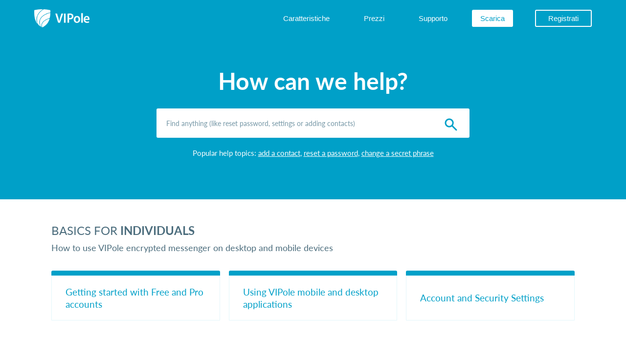

--- FILE ---
content_type: text/html; charset=UTF-8
request_url: https://www.vipole.com/it/support/installation_updates
body_size: 8273
content:
<!DOCTYPE HTML>
<html lang="it">
<head>
<meta http-equiv="Content-Type" content="text/html; charset=UTF-8">
<title>VIPole Support</title>
<meta name="keywords" content="how to install vipole,system requirements to vipole,how to install and run vipole,how to install mac vipole,how to install linux vipole,how to install the driver to disc vipole,driver drive vipole,how to install the driver vipole,after the update does not start vipole,not installed vipole,Installation vipole os x,Installation vipole windows,vipole linux installation">
<meta name="description" content="VIPole secure messenger for Windows, Mac OS, Android, iOS, Linux – encrypted chats, calls, video, meetings and file sharing.">
<meta name="author" content="www.vipole.com">
<meta name="viewport" content="width=device-width, initial-scale=1">
<meta name="yandex-verification" content="9fb882eb170316d6" />


<meta name="google-translate-customization" content="b93bb23f036bca29-930e378f32484eb3-gb5fd5c96fafb9507-12"></meta>
<meta name="google-site-verification" content="2UvwOwxf3ZYei_8iMjRFwJ7gVs-4pXiTxTNiya6qEqA" />
<meta name="robots" content="noindex, follow">
<link rel="canonical" href="https://www.vipole.com/en/support/installation_updates"/>
<link rel="alternate" href="https://www.vipole.com/en/support/installation_updates" hreflang="x-default"/>
 <link rel="alternate" href="https://www.vipole.com/en/support/installation_updates" hreflang="en"/>
 <link rel="alternate" href="https://www.vipole.com/ru/support/installation_updates" hreflang="ru"/>
 <link rel="alternate" href="https://www.vipole.com/de/support/installation_updates" hreflang="de"/>
 <link rel="alternate" href="https://www.vipole.com/es/support/installation_updates" hreflang="es"/>
 <link rel="alternate" href="https://www.vipole.com/fr/support/installation_updates" hreflang="fr"/>
 <link rel="alternate" href="https://www.vipole.com/it/support/installation_updates" hreflang="it"/>
 <link rel="alternate" href="https://www.vipole.com/pt/support/installation_updates" hreflang="pt"/>
 <link rel="alternate" href="https://www.vipole.com/tr/support/installation_updates" hreflang="tr"/>
 <link rel="alternate" href="https://www.vipole.com/ja/support/installation_updates" hreflang="ja"/>

<link rel="icon" href="/static/common/img/favicon.ico" type="image/x-icon">
<link rel="shortcut icon" href="/static/common/img/favicon.ico" type="image/x-icon">
<link rel="stylesheet" href="/static/common/css/style.css?v=125" type="text/css">

<!--[if lt IE 9]>
 <script src="/static/common/js/lib/html5shiv.js"></script><script src="/static/common/js/lib/respond.min.js"></script>
<![endif]-->

<!-- Facebook Pixel Code -->

<script type="text/javascript">
/*!function(f,b,e,v,n,t,s){
if(f.fbq)return;n=f.fbq=function(){n.callMethod?
n.callMethod.apply(n,arguments):n.queue.push(arguments)};if(!f._fbq)f._fbq=n;
n.push=n;n.loaded=!0;n.version='2.0';n.queue=[];t=b.createElement(e);t.async=!0;
t.src=v;s=b.getElementsByTagName(e)[0];s.parentNode.insertBefore(t,s)}(window,
document,'script','//connect.facebook.net/en_US/fbevents.js');

fbq('init', '1513485095646316');
fbq('track', "PageView");*/</script>
<!-- <noscript><img height="1" width="1" style="display:none" src="https://www.facebook.com/tr?id=1513485095646316&ev=PageView&noscript=1"/></noscript> -->
<!-- End Facebook Pixel Code -->


 <script type="text/javascript">
 /* Google Analitics */
 var _gaq = _gaq || [];
 _gaq.push(['_setAccount', 'UA-35148127-1']);
 _gaq.push(['_trackPageview']);

 (function() {
 var ga = document.createElement('script'); ga.type = 'text/javascript'; ga.async = true;
 ga.src = ('https:' == document.location.protocol ? 'https://ssl' : 'http://www') + '.google-analytics.com/ga.js';
 var s = document.getElementsByTagName('script')[0]; s.parentNode.insertBefore(ga, s);
 })();
 /* Google Analitics */
 </script>
</head>
<body class=" lang-it" data-spy="scroll" data-target="#menu" data-offset="90">




<header> <div class="container v-nav-main"> <nav class="navbar navbar-default v-navbar" role="navigation"> <div class="navbar-header"> <a href="/it/"><img id="logo-img-logo" src="/static/common/img/logo_white.png" width="113" height="37" border="0" title="Messenger sicuro crittografato" data-id="089314604992" translated="true"></a> <!-- /it/ <div id="v-slogan" data-id="794122473648" class="hidden-sm hidden-xs">for secure communications</div>--> <!-- <button type="button" class="navbar-toggle collapsed navbar-slider-button" data-toggle="offcanvas" data-target="#navbar" aria-expanded="false" aria-controls="navbar">--> <button type="button" class="navbar-toggle collapsed navbar-slider-button" data-toggle="offcanvas" data-target=".navmenu"> <span data-id="656875093018" translated="true">MENU</span> </button> </div> <div class="collapse navbar-collapse" id="navbar-collapse-1"> <ul class="nav navbar-nav navbar-right v-main-menu v-second-nav"> <li><a href="/it/features"><span data-id="576343058903" translated="true">Caratteristiche</span></a></li> <!-- <li><a href="/it/business" data-id="697693260951">Business</a></li> --> <li><a href="/it/pricing"><span data-id="764494207958" translated="true">Prezzi</span></a></li> <li><a href="/it/support"><span data-id="182587782734" translated="true">Supporto</span></a></li> <li><a href="/it/download" id="a-download"><span data-id="303881526872" id="v-download" translated="true">Scarica</span></a></li> <li><a href="/it/user" class="a-sign"><span class="v-sign" data-id="436762288497" translated="true">Registrati</span></a></li> </ul> </div> </nav> <div class="navmenu navmenu-default navmenu-fixed-left offcanvas-sm hidden-sm hidden-md hidden-lg"> <a href="/it/"> <div class="logo-mobile hidden-sm hidden-md hidden-lg"> <img id="logo-img-logo" src="/static/common/img/logo_white.png" width="113" height="37" border="0" title="Messenger sicuro crittografato" data-id="433096682575" translated="true"> </div> </a> <ul class="nav navmenu-nav start-menu"> <li><a href="/it/features" data-id="021203035459" translated="true">Caratteristiche</a></li> <li><a href="/it/pricing" data-id="496248252746" translated="true">Prezzi</a></li> <li><a href="/it/support" data-id="918657744611" translated="true">Supporto</a></li> </ul> <ul class="nav load-button"> <li><a href="/it/download" id="a-download"><span id="v-download" data-id="006009216837" translated="true">Scarica VIPole</span></a></li> </ul> <ul class="nav navmenu-nav"> <li><a href="/it/user" class="a-sign"><span class="v-sign" data-id="017264934200" translated="true">Registrati</span></a></li> </ul> </div> </div> </header>
<div id="content" class="fullscreen">
<div id="support-page" data-id="808369855664"> <body data-id="601902900072"><section id="search"> <div class="container"> <div class="search-container"> <h1 data-id="657686167445">How can we help?</h1> <form class="search" accept-charset="UTF-8" action="/it/support/search" method="get" role="search"> <input id="query" name="query" placeholder="Find anything (like reset password, settings or adding contacts)" class="ui-autocomplete-input" autocomplete="off" type="search" data-id="797914211893" value=""> <input src="/static/common/img/icons/icon-search.png" type="image"> <div class="hidden js-no-request" data-id="535538869763">Please enter search request</div> </form> <div class="topics" data-id="985149608826">Popular help topics: <a href="/it/support/add-contact" data-id="313325152409">add a contact</a>, <a href="/it/support/change-password" data-id="066507402899">reset a password</a>, <a href="/it/support/change-secret-phrase" data-id="519367276582">change a secret phrase</a></div> </div> </div> </section> <div class="container top-container" data-id="582344964491"> <section class="individuals top-section" data-id="503127248272"> <input type="checkbox" id="individuals-detail" style="display: none" data-id="090480616887"> <label for="individuals-detail" data-id="206865513239"> <h2 data-id="485389142125"><span data-id="204653875471">Basics for</span> <strong data-id="943168408433">Individuals</strong></h2> <div class="tips" data-id="469056990026">How to use VIPole encrypted messenger on desktop and mobile devices</div> </label> <div class="main-part" data-id="599522056451"> <a class="rectangle" href="/it/support/getting-started" data-id="814520638901"> <div data-id="418387605480"><span data-id="421366278218"><span data-id="377624306332">Getting started</span> <span data-id="950244207821">with Free and Pro accounts</span></span></div> </a> <a class="rectangle" href="/it/support/using-vipole" data-id="954194968141"> <div data-id="000299371717"><span data-id="402827711321"><span data-id="180552460662">Using VIPole mobile</span> <span data-id="912661784080">and desktop applications</span></span></div> </a> <a class="rectangle" href="/it/support/account-and-security" data-id="157083683145"> <div data-id="638449466680"><span data-id="789708029097"><span data-id="134182613606">Account</span> <span data-id="453548647053">and Security Settings</span></span></div> </a> </div> </section> <section class="team top-section" data-id="431406031138"> <input type="checkbox" id="team-detail" style="display: none" data-id="596773047965"> <label for="team-detail" data-id="466544897787"> <h2 data-id="767067398672"><strong data-id="183862638192">TEAM</strong> <span data-id="693635179818">ACCOUNT</span> </h2> <div class="tips" data-id="481061672874">Find the answer to any question, from the basics all the way to advanced tips and tricks!</div> </label> <div class="main-part" data-id="160600600887"> <a class="rectangle" href="/it/support/team-getting-started" data-id="015510351017"> <div data-id="578810745514"><span data-id="668659827405">Getting started with a Team</span></div> </a> <a class="rectangle" href="/it/support/team-administration" data-id="148470834277"> <div data-id="446971049433"><span data-id="509823036065">Team administration</span></div> </a> <a class="rectangle" href="/it/support/team-account" data-id="404176450232"> <div data-id="569932880000"><span data-id="971336254312">Account</span></div> </a> </div> </section> <section class="enterprise top-section" data-id="101898925287"> <input type="checkbox" id="enterprise-detail" style="display: none" data-id="688225798715"> <label for="enterprise-detail" data-id="115844575681"> <h2 data-id="234500526536"><strong data-id="327449438229">ENTERPRISE</strong></h2> <div class="tips" data-id="306697275185">The communication platform installed on premise to ensure complete security</div> </label> <div class="main-part" data-id="818844514512"> <a class="rectangle" href="/it/support/enterprise-getting-started" data-id="756824865945"> <div data-id="605161680590"><span data-id="063602102183">Getting started</span></div> </a> <a class="rectangle" href="/it/support/enterprise-licensing" data-id="750118716456"> <div data-id="433965599561"><span data-id="635910431698">Purchase and licensing</span></div> </a> <a class="rectangle" href="/it/support/enterprise-integrations" data-id="686328521571"> <div data-id="583640938327"><span data-id="248443759662">Integrations and customizations</span></div> </a> </div> </section> <!-- <section class="affiliates top-section" data-id="468810061858">
 <input type="checkbox" id="affiliates-detail" style="display: none;" data-id="494972273107">
 <label for="affiliates-detail" data-id="004603304321">
 <h2 data-id="567175503693"><span data-id="579552273819">Affiliate and </span> <strong data-id="961715573838">Partner</strong> <span data-id="786669423658">programs</span></h2>
 <div class="tips" data-id="824148141482">Get profits from spreading the word about VIPole and recommending privacy </div>
 </label>

 <div class="main-part" data-id="483561831968">
 <a class="rectangle" href="/it/support/affiliates" data-id="352385202909">
 <div data-id="973367752594"><span data-id="753462109531">Affiliates</span></div>
 </a>
 <a class="rectangle" href="/it/support/resellers" data-id="888461500033">
 <div data-id="358311327697"><span data-id="133800762594">Reseller</span></div>
 </a>
 <a class="rectangle" href="/it/support/business-club" data-id="694224068726">
 <div data-id="051574503550"><span data-id="689548839736">Business club</span></div>
 </a>
 </div>
 </section> --> </div> </body> </div>
</div>
<div id="progress-overlay"> <div id="progress-dialog" class="loader" data-initialize="loader"></div> </div> <div class="js-slider"> <div class="container-menu"> <div class="js-ref"></div> <a class="close" href="#" onclick="return false;" tabindex="1" data-id="084300030108" translated="true">Close <span data-id="940702594383" translated="true">X</span></a> </div> </div> <div class="close-menu hidden-sm hidden-md hidden-lg"></div> <footer> <div class="container"> <div class="row"> <div class="col-sm-12 pds0-xs"> <div class="list-reference"> <div> <input type="checkbox" id="reference-menu-vipole"> <label for="reference-menu-vipole"><div class="head" data-id="200260644060" translated="true">VIPole</div></label> <div class="submenu"> <div><a href="/it/about_vipole" data-id="375849228741" translated="true">Su VIPole</a></div> <div><a href="/it/features" data-id="092102435407" translated="true">Caratteristiche</a></div> <div><a href="/it/pricing" data-id="201625574764" translated="true">Prezzi</a></div> <div><a href="/it/download" data-id="578398465422" translated="true">Scarica</a></div> </div> </div> <div> <input type="checkbox" id="reference-menu-security"> <label for="reference-menu-security"><div class="head" data-id="543240656795" translated="true">Sicurezza</div></label> <div class="submenu"> <div><a href="/it/security" data-id="580848419370" translated="true">Panoramica</a></div> <div><a href="/it/security/protection-levels" data-id="871466189803" translated="true">Protezione dei dati</a></div> <div><a href="/it/security/encryption" data-id="522835925125" translated="true">Crittografia</a></div> <!-- <div data-id="342502845556">&nbsp;</div>--> </div> </div> <div class="cl"></div> <div> <input type="checkbox" id="reference-menu-partners"> <label for="reference-menu-partners"><div class="head" data-id="122170932063">Enterprise</div></label> <div class="submenu"> <div><a href="/it/pricing/enterprise" data-id="181661525373">Opportunità</a></div> <div><a href="/it/partners/resellers" data-id="000441682495" translated="true">Programma rivenditori</a></div> <div><a href="https://onpremise.vipole.com/">Enterprise Sign in</a></div> <div><a href="https://onpremise.vipole.com/">Enterprise Sign up</a></div> <!--
 <div><a href="/it/partners/affiliates" data-id="686976115051" translated="true">Programma di affiliazione</a></div>
 <div><a href="/it/businessclub" data-id="351623663365" translated="true">Business club</a></div> --> </div> </div> <div> <input type="checkbox" id="reference-menu-about"> <label for="reference-menu-about"><div class="head" data-id="135828609015" translated="true">Chi siamo</div></label> <div class="submenu"> <div><a href="/it/about_us" data-id="452934292080" translated="true">Azienda</a></div> <!-- <div><a href="/it/news" data-id="729748377623" translated="true">Novità</a></div> --> <div><a href="http://blog.vipole.com/" target="_blank" data-id="656103479057" translated="true">Blog</a></div> <div><a href="/it/feedback" data-id="757292680501" translated="true">Contattaci</a></div> </div> </div> <div class="cl"></div> <div> <input type="checkbox" id="reference-menu-support"> <label for="reference-menu-support"><div class="head" data-id="453191835556" translated="true">Il mio account</div></label> <div class="submenu"> <div><a href="/it/user" data-id="164382316868" translated="true">Registrati</a></div> <div><a href="/it/registration" id="v-sign-up-link" data-id="823338215733" translated="true">Registrazione</a></div> <div><a href="/it/support" data-id="080871528740" translated="true">Supporto</a></div> <div><a href="/it/partners/referrals" data-id="463347045617" translated="true">Programma referral</a></div> <!-- <div><a href="/it/feedback" data-id="315805855374">Feedback</a></div> --> </div> </div> </div> </div> </div> </div> </footer> <footer class="end-page"> <div class="container"> <div class="row icon-footer"> <div class="col-sm-7 social"> <div class="icons"> <a href="https://medium.com/@VIPole" target="_blank"><div class="medium"></div></a> <a href="https://www.facebook.com/VIPoleapp" target="_blank"><div class="facebook"></div></a> <a href="https://twitter.com/VIPoleapp" target="_blank"><div class="twitter"></div></a> <a href="https://www.linkedin.com/company/vipole" target="_blank"><div class="in"></div></a> <a href="http://www.youtube.com/user/vipolemessenger" target="_blank"><div class="youtube"></div></a> </div> </div> <div class="col-sm-5 language"> <div class="dropdown v-choose-language"> <span data-id="232518003087" translated="true">Lingua:</span> <a href="#" id="drop-down-lang" class="dropdown-toggle" data-toggle="dropdown" data-id="229671089225" translated="true"><span class="lang" data-id="650867108751" translated="true">Italiano</span></a> <ul class="dropdown-menu dropdown-menu-left lang-dropdown-menu"> <li data-lang="en" data-path="/en"><a href="/en/support/installation_updates" data-id="098446940672" translated="true">Inglese (English)</a></li> <li data-lang="fr" data-path="/fr/"><a href="/fr/support/installation_updates" data-id="276943142557" translated="true">Francese (Français)</a></li> <li data-lang="de" data-path="/de/"><a href="/de/support/installation_updates" data-id="238840799351" translated="true">Tedesco (Deutsch)</a></li> <li data-lang="it" data-path="/it/"><a href="/it/support/installation_updates" data-id="353543951255" translated="true">Italiano (Italiano)</a></li> <li data-lang="ja" data-path="/ja/"><a href="/ja/support/installation_updates" data-id="509795713939" translated="true">Giapponese (日本語)</a></li> <li data-lang="pt" data-path="/pt/"><a href="/pt/support/installation_updates" data-id="727453030408" translated="true">Portoghese (Português)</a></li> <li data-lang="ru" data-path="/ru/"><a href="/ru/support/installation_updates" data-id="371371940288" translated="true">Russo (Русский)</a></li> <li data-lang="es" data-path="/es/"><a href="/es/support/installation_updates" data-id="104811854579" translated="true">Spagnolo (Español)</a></li> <li data-lang="tr" data-path="/tr/"><a href="/tr/support/installation_updates" data-id="886297330925" translated="true">Turco (Türkçe)</a></li> </ul> </div> </div> </div> <div class="row copyright"> <div class="col-md-12"> <p class="legal"> <span data-id="561324716381" translated="true">© 2026 VIPole LTD, All rights reserved. </span> </p> <p class="legal"> <span data-id="913259012343" translated="true"><a href="/it/user_agreement" data-id="924280882807" translated="true">Accordo per gli utenti</a> | <a href="/it/terms_of_use" data-id="744090708545" translated="true">| Termini di utilizzo</a> | <a href="/it/confidentiality" data-id="472352937174" translated="true">Informativa sulla privacy</a></span> </p> </div> </div> </div> </footer>
<link href="/static/common/css/page-faq.css?v=125" rel="stylesheet" type="text/css" />
<script src="/static/common/js/lib/vlib.site.min.js?v=125"></script>
<script src="/static/common/js/lib/jquery.autocomplete.min.js?v=125"></script>
<script src="/static/common/js/support.js?v=125"></script>

<div id="google_translate_element"></div>
<script type="text/javascript">

 function googleTranslateElementInit() {
 new google.translate.TranslateElement({pageLanguage: 'en', includedLanguages: 'it', layout: google.translate.TranslateElement.InlineLayout.SIMPLE, autoDisplay: false, multilanguagePage: true}, 'google_translate_element');
 }

$(document).ready(function() { 
 /* Google Analitics */ 
 VTrackEvents();
 /* Google Analitics */ 
 $('[data-id]').each(function(){
 if(!$(this).is('[translated]'))
 {
 $(this).attr('translated', false);
 } 
 });
 
 $('.v-news').attr('translated', true);
 $('.v-news').find('[translated="false"]').attr('translated', true);
 $('[translated="true"]').addClass('notranslate');

 
 var notTranslated = $('[translated="false"]').not(':empty');
 
 
 
 if(notTranslated.length > 0)
 {
 var c = notTranslated.length;

 notTranslated.each(function()
 {
 //alert($(this).text());
 if($(this).text().trim().length == 0) {
 c--;
 }
 else 
 {
 var p = $(this).parents('.notranslate');
 if(p.length > 0)
 {
 p.removeClass('notranslate')
 }
 } 
 
 });
 
 if(c > 0) $.getScript('https://translate.google.com/translate_a/element.js?cb=googleTranslateElementInit');
 } 
}) 
</script>


<a href="https://metrika.yandex.ru/stat/?id=16299736&from=informer"
 target="_blank" rel="nofollow"><img src="https://informer.yandex.ru/informer/16299736/3_1_FFFFFFFF_EFEFEFFF_0_pageviews"
 style="width:88px; height:31px; border:0;" alt="Яндекс.Метрика" title="Яндекс.Метрика: данные за сегодня (просмотры, визиты и уникальные посетители)" class="ym-advanced-informer" data-cid="16299736" data-lang="ru" />
</a>
<script type="text/javascript" >
 (function(m,e,t,r,i,k,a){m[i]=m[i]||function(){(m[i].a=m[i].a||[]).push(arguments)};
 m[i].l=1*new Date();k=e.createElement(t),a=e.getElementsByTagName(t)[0],k.async=1,k.src=r,a.parentNode.insertBefore(k,a)})
 (window, document, "script", "https://mc.yandex.ru/metrika/tag.js", "ym");

 ym(16299736, "init", {
 clickmap:true,
 trackLinks:true,
 accurateTrackBounce:true,
 webvisor:true
 });
</script>
<noscript><div><img src="https://mc.yandex.ru/watch/16299736" style="position:absolute; left:-9999px;" alt="" /></div></noscript>

<script type="text/javascript">
$(document).ready(function() {
 Progress=new VProgress();
 $(".y" + "m" + "-adva" + "nced-in" + "former").css("disp" + "lay","n" + "o" + "ne");
 var lang='it';
 var arr=[];
 arr.push("en");
 arr.push("ru");
 VLanguages(arr);
 
 
 /*Remarketing Google*/
 var google_conversion_id = 932789313;
 var google_custom_params = window.google_tag_params;
 var google_remarketing_only = true;
 $.getScript("//www.googleadservices.com/pagead/conversion.js");
}); 
</script>
<!-- Remarketing Google -->
<noscript>
<div style="display:inline;">
<img height="1" width="1" style="border-style:none;" alt="" src="//googleads.g.doubleclick.net/pagead/viewthroughconversion/932789313/?guid=ON&amp;script=0"/>
</div>
</noscript>
<form id="languages-form" action="" method="post" autocomplete="off">
 <input type="hidden" name="newlang" id="newlang" value=""> 
</form>
</body>
</html>

--- FILE ---
content_type: text/css
request_url: https://www.vipole.com/static/common/css/style.css?v=125
body_size: 202054
content:
@font-face{font-family:lato;font-weight:900;font-style:"normal";src:url(../fonts/Lato/000000000000000000015235.woff2)}@font-face{font-family:lato;font-weight:800;font-style:"normal";src:url(../fonts/Lato/000000000000000000015233.woff2)}@font-face{font-family:lato;font-weight:700;font-style:"normal";src:url(../fonts/Lato/000000000000000000015231.woff2)}@font-face{font-family:lato;font-weight:600;font-style:"normal";src:url(../fonts/Lato/000000000000000000015226.woff2)}@font-face{font-family:lato;font-weight:500;font-style:"normal";src:url(../fonts/Lato/00000000000000000001522e.woff2)}@font-face{font-family:lato;font-weight:400;font-style:"normal";src:url(../fonts/Lato/00000000000000000001522c.woff2)}@font-face{font-family:lato;font-weight:300;font-style:"normal";src:url(../fonts/Lato/00000000000000000001522a.woff2)}.larger{font-size:1.3em}.larger,.larger a{color:#777}.largest{font-size:1.6em}.largest,.largest a{color:#555}.text{font-size:1.3em;line-height:1.6em}.text strong{font-size:1.1em;font-weight:700}.text strong.list-title,.text strong.strong-green{font-size:1.2em;font-weight:400}h2{font-size:1.6em;line-height:1.2em;margin:1em 0}h3{color:#00a0c8;font-size:1.3em;font-weight:700;margin-bottom:1em}#outer{height:100%;min-width:1030px}p{margin:10px 0;text-align:justify}#top{background-color:#00a0c8;height:75px;padding-bottom:.2em}#top,#top a{color:#fff}#top #lang-link{text-decoration:none}#top #lang{background-color:#00b0d8;font-weight:400;padding:.2em}#top #lang img{margin-left:.4em}#top #globe,#top #lang img{vertical-align:middle}#top #nav{padding-top:.7em;text-align:right}#top #nav a{font-weight:700;margin:0 .6em}#top #nav #sign_up{background-color:#fff;border-bottom-left-radius:.8em;border-bottom-right-radius:.8em;margin-left:.9em;padding:1.2em .8em .6em}#top #nav #sign_up a{color:#00a0c8}#top #nav #sign_up a#logout{color:#00b090}#top #logo{float:left;padding:1em 0}#top #logo #slogan{font-weight:700}#top #logo img{padding-right:.7em}#top #slogan-outer{height:100%;min-height:100%}#top li{list-style-type:none}#footer{background-color:#00a0c8;color:#fff;font-size:1.2em;font-weight:700;height:120px;overflow:hidden;padding:.6em 0}#footer a{color:#fff;font-size:.8em}#footer li{list-style-type:none}#google_translate_element{position:absolute;top:0;visibility:hidden;pointer-events:none}.goog-tooltip,.goog-tooltip:hover{display:none!important}.goog-text-highlight{background-color:transparent!important;border:none!important;box-shadow:none!important}#languages{background-color:#00b0d8;border:1px solid #f4f4f4;position:absolute}#languages ul li{padding:.6em .4em}#languages ul li a{color:#fff}#languages ul li:hover{background-color:#00c0e8;cursor:pointer}#languages ul li img{margin-right:.4em}#languages li{list-style-type:none;margin-left:0}.middle-column{margin:0 auto;padding:0 10px;position:relative;width:1020px}.links li{padding:.1em 0}.footer-column{float:left;overflow:hidden}.copyright div{font-size:.9em;font-weight:400;text-align:right}.copyright .follow{font-weight:700}#nav_top{margin:0 0 1.5em}#nav_top a img{margin-right:.5em;vertical-align:-.2em;width:1.2em}#nav_main{margin:0 0 1.5em}#logo-img{float:left}#slogan-outer{margin-top:24px;padding-left:168px}#content{background:url(/static/common/img/top_bg.png) repeat-x 0 0;height:auto!important;margin:0 auto;overflow:hidden;width:100%}.internal_content{padding-bottom:35px;margin-top:15px}.internal .header{color:#00a0c8;font-size:2em;font-weight:700;margin:20px 0 6px}.internal .navigation{color:#999;font-size:1em;margin-bottom:20px}.internal .navigation a{color:#999;text-decoration:underline}h1.header{color:#00a0c8;font-weight:400;line-height:1.25em;font-size:36px;text-align:center;margin-top:40px}#tab-content h1.header{margin:0 0 6px}.clear{clear:both}.section-header{color:#00a0c8;font-size:1.8em}.section-header a{text-decoration:none}.section-header a:hover{text-decoration:underline}.pages .page-curr{background-color:#9cb3c3;color:#fff;padding:8px 12px}.pages .page-curr,.pages a{display:inline-block;font-size:1.1em}.pages a{margin:5px 10px;text-decoration:none}#progress-dialog{left:45%;opacity:.75;position:fixed;top:40%}#progress-dialog .modal{display:block;overflow:auto;position:relative}#progress-dialog .modal .modal-dialog{width:auto;position:relative;margin:0}.ul-contents li{margin-bottom:1em}.content_part{width:90%}.content_part ul li{list-style-type:disc;margin-left:2em}.content_part strong{font-size:1.1em}.emphasis{color:#077}.strong{font-weight:700}.title{font-size:1.4em}.subtitle{font-size:1.2em}.strong-green{color:#070}.super-vipole{color:#070;font-size:1.4em;text-align:center}ul li{list-style-type:disc;margin-left:2em}ol li{list-style-type:decimal;margin-bottom:.3em}.underline{text-decoration:underline}.column3{float:left;width:33%}#dialog-body{background-color:#e6f0f5;border:1px solid #ccc;font-size:14px;left:30%;min-width:300px;padding:0;position:fixed;top:20%;z-index:11}.dialog-header{background-color:#00a0c8;color:#fff;font-size:18px;font-weight:700;padding:8px;text-align:center}.dialog-content{padding:8px 16px}.dialog-bottom{padding:4px 16px;text-align:center}.dialog-bottom button{margin:0 5px}.affiliate-programs-list{margin:1em 3em}.affiliate-programs-list li{font-size:1.2em;margin:1em 0}.affiliate-rules ol li{margin-left:1em;margin-top:1em}#progress{height:16px;margin-right:.5em}#processing-text{font-style:italic}
/*!
 * Jasny Bootstrap v3.1.3 (http://jasny.github.io/bootstrap)
 * Copyright 2012-2014 Arnold Daniels
 * Licensed under Apache-2.0 (https://github.com/jasny/bootstrap/blob/master/LICENSE)
 */.container-smooth{max-width:1170px}@media (min-width:1px){.container-smooth{width:auto}}.btn-labeled{padding-top:0;padding-bottom:0}.btn-label{position:relative;background:0 0;background:rgba(0,0,0,.15);display:inline-block;padding:6px 12px;left:-12px;border-radius:3px 0 0 3px}.btn-label.btn-label-right{left:auto;right:-12px;border-radius:0 3px 3px 0}.btn-lg .btn-label{padding:10px 16px;left:-16px;border-radius:5px 0 0 5px}.btn-lg .btn-label.btn-label-right{left:auto;right:-16px;border-radius:0 5px 5px 0}.btn-sm .btn-label{padding:5px 10px;left:-10px;border-radius:2px 0 0 2px}.btn-sm .btn-label.btn-label-right{left:auto;right:-10px;border-radius:0 2px 2px 0}.btn-xs .btn-label{padding:1px 5px;left:-5px;border-radius:2px 0 0 2px}.btn-xs .btn-label.btn-label-right{left:auto;right:-5px;border-radius:0 2px 2px 0}.nav-tabs-bottom{border-bottom:0;border-top:1px solid #ddd}.nav-tabs-bottom>li{margin-bottom:0;margin-top:-1px}.nav-tabs-bottom>li>a{border-radius:0 0 4px 4px}.nav-tabs-bottom>li.active>a,.nav-tabs-bottom>li.active>a:focus,.nav-tabs-bottom>li.active>a:hover,.nav-tabs-bottom>li>a:focus,.nav-tabs-bottom>li>a:hover{border:1px solid #ddd;border-top-color:transparent}.nav-tabs-left{border-bottom:0;border-right:1px solid #ddd}.nav-tabs-left>li{margin-bottom:0;margin-right:-1px;float:none}.nav-tabs-left>li>a{border-radius:4px 0 0 4px;margin-right:0;margin-bottom:2px}.nav-tabs-left>li.active>a,.nav-tabs-left>li.active>a:focus,.nav-tabs-left>li.active>a:hover,.nav-tabs-left>li>a:focus,.nav-tabs-left>li>a:hover{border:1px solid #ddd;border-right-color:transparent}.row>.nav-tabs-left{padding-right:0;padding-left:15px;margin-right:-1px;position:relative;z-index:1}.nav-tabs-right,.row>.nav-tabs-left+.tab-content{border-left:1px solid #ddd}.nav-tabs-right{border-bottom:0}.nav-tabs-right>li{margin-bottom:0;margin-left:-1px;float:none}.nav-tabs-right>li>a{border-radius:0 4px 4px 0;margin-left:0;margin-bottom:2px}.nav-tabs-right>li.active>a,.nav-tabs-right>li.active>a:focus,.nav-tabs-right>li.active>a:hover,.nav-tabs-right>li>a:focus,.nav-tabs-right>li>a:hover{border:1px solid #ddd;border-left-color:transparent}.row>.nav-tabs-right{padding-left:0;padding-right:15px}.navbar-offcanvas,.navmenu{width:300px;height:auto;border-width:1px;border-style:solid;border-radius:4px}.navbar-offcanvas,.navmenu-fixed-left,.navmenu-fixed-right{position:fixed;z-index:15;top:0;bottom:0;overflow-y:auto;border-radius:0}.navbar-offcanvas.navmenu-fixed-left,.navmenu-fixed-left{left:0;right:auto;border-width:0 1px 0 0}.navbar-offcanvas,.navmenu-fixed-right{left:auto;right:0;border-width:0 0 0 1px}.navmenu-nav{margin-bottom:10px}.navmenu-nav.dropdown-menu{position:static;margin:0;padding-top:0;float:none;border:none;box-shadow:none;border-radius:0}.navbar-offcanvas .navbar-nav{margin:0}@media (min-width:768px){.navbar-offcanvas{width:auto;border-top:0;box-shadow:none}.navbar-offcanvas.offcanvas{position:static;display:block!important;height:auto!important;padding-bottom:0;overflow:visible!important}.navbar-offcanvas .navbar-nav.navbar-left:first-child{margin-left:-15px}.navbar-offcanvas .navbar-nav.navbar-right:last-child{margin-right:-15px}.navbar-offcanvas .navmenu-brand{display:none}}.navmenu-brand{display:block;font-size:18px;line-height:20px;padding:10px 15px;margin:10px 0}.navmenu-brand:focus,.navmenu-brand:hover{text-decoration:none}.navbar-default .navbar-offcanvas,.navmenu-default{background-color:#f8f8f8;border-color:#e7e7e7}.navbar-default .navbar-offcanvas .navmenu-brand,.navmenu-default .navmenu-brand{color:#777}.navbar-default .navbar-offcanvas .navmenu-brand:focus,.navbar-default .navbar-offcanvas .navmenu-brand:hover,.navmenu-default .navmenu-brand:focus,.navmenu-default .navmenu-brand:hover{color:#5e5e5e;background-color:transparent}.navbar-default .navbar-offcanvas .navmenu-text,.navmenu-default .navmenu-text{color:#777}.navbar-default .navbar-offcanvas .navmenu-nav>.dropdown>a:focus .caret,.navbar-default .navbar-offcanvas .navmenu-nav>.dropdown>a:hover .caret,.navmenu-default .navmenu-nav>.dropdown>a:focus .caret,.navmenu-default .navmenu-nav>.dropdown>a:hover .caret{border-top-color:#333;border-bottom-color:#333}.navbar-default .navbar-offcanvas .navmenu-nav>.open>a,.navbar-default .navbar-offcanvas .navmenu-nav>.open>a:focus,.navbar-default .navbar-offcanvas .navmenu-nav>.open>a:hover,.navmenu-default .navmenu-nav>.open>a,.navmenu-default .navmenu-nav>.open>a:focus,.navmenu-default .navmenu-nav>.open>a:hover{background-color:#e7e7e7;color:#555}.navbar-default .navbar-offcanvas .navmenu-nav>.open>a .caret,.navbar-default .navbar-offcanvas .navmenu-nav>.open>a:focus .caret,.navbar-default .navbar-offcanvas .navmenu-nav>.open>a:hover .caret,.navmenu-default .navmenu-nav>.open>a .caret,.navmenu-default .navmenu-nav>.open>a:focus .caret,.navmenu-default .navmenu-nav>.open>a:hover .caret{border-top-color:#555;border-bottom-color:#555}.navbar-default .navbar-offcanvas .navmenu-nav>.dropdown>a .caret,.navmenu-default .navmenu-nav>.dropdown>a .caret{border-top-color:#777;border-bottom-color:#777}.navbar-default .navbar-offcanvas .navmenu-nav.dropdown-menu,.navmenu-default .navmenu-nav.dropdown-menu{background-color:#e7e7e7}.navbar-default .navbar-offcanvas .navmenu-nav.dropdown-menu>.divider,.navmenu-default .navmenu-nav.dropdown-menu>.divider{background-color:#f8f8f8}.navbar-default .navbar-offcanvas .navmenu-nav.dropdown-menu>.active>a,.navbar-default .navbar-offcanvas .navmenu-nav.dropdown-menu>.active>a:focus,.navbar-default .navbar-offcanvas .navmenu-nav.dropdown-menu>.active>a:hover,.navmenu-default .navmenu-nav.dropdown-menu>.active>a,.navmenu-default .navmenu-nav.dropdown-menu>.active>a:focus,.navmenu-default .navmenu-nav.dropdown-menu>.active>a:hover{background-color:#d7d7d7}.navbar-default .navbar-offcanvas .navmenu-nav>li>a,.navmenu-default .navmenu-nav>li>a{color:#777}.navbar-default .navbar-offcanvas .navmenu-nav>li>a:focus,.navbar-default .navbar-offcanvas .navmenu-nav>li>a:hover,.navmenu-default .navmenu-nav>li>a:focus,.navmenu-default .navmenu-nav>li>a:hover{color:#333;background-color:transparent}.navbar-default .navbar-offcanvas .navmenu-nav>.active>a,.navbar-default .navbar-offcanvas .navmenu-nav>.active>a:focus,.navbar-default .navbar-offcanvas .navmenu-nav>.active>a:hover,.navmenu-default .navmenu-nav>.active>a,.navmenu-default .navmenu-nav>.active>a:focus,.navmenu-default .navmenu-nav>.active>a:hover{color:#555;background-color:#e7e7e7}.navbar-default .navbar-offcanvas .navmenu-nav>.disabled>a,.navbar-default .navbar-offcanvas .navmenu-nav>.disabled>a:focus,.navbar-default .navbar-offcanvas .navmenu-nav>.disabled>a:hover,.navmenu-default .navmenu-nav>.disabled>a,.navmenu-default .navmenu-nav>.disabled>a:focus,.navmenu-default .navmenu-nav>.disabled>a:hover{color:#ccc;background-color:transparent}.navbar-inverse .navbar-offcanvas,.navmenu-inverse{background-color:#222;border-color:#080808}.navbar-inverse .navbar-offcanvas .navmenu-brand,.navmenu-inverse .navmenu-brand{color:#999}.navbar-inverse .navbar-offcanvas .navmenu-brand:focus,.navbar-inverse .navbar-offcanvas .navmenu-brand:hover,.navmenu-inverse .navmenu-brand:focus,.navmenu-inverse .navmenu-brand:hover{color:#fff;background-color:transparent}.navbar-inverse .navbar-offcanvas .navmenu-text,.navmenu-inverse .navmenu-text{color:#999}.navbar-inverse .navbar-offcanvas .navmenu-nav>.dropdown>a:focus .caret,.navbar-inverse .navbar-offcanvas .navmenu-nav>.dropdown>a:hover .caret,.navmenu-inverse .navmenu-nav>.dropdown>a:focus .caret,.navmenu-inverse .navmenu-nav>.dropdown>a:hover .caret{border-top-color:#fff;border-bottom-color:#fff}.navbar-inverse .navbar-offcanvas .navmenu-nav>.open>a,.navbar-inverse .navbar-offcanvas .navmenu-nav>.open>a:focus,.navbar-inverse .navbar-offcanvas .navmenu-nav>.open>a:hover,.navmenu-inverse .navmenu-nav>.open>a,.navmenu-inverse .navmenu-nav>.open>a:focus,.navmenu-inverse .navmenu-nav>.open>a:hover{background-color:#080808;color:#fff}.navbar-inverse .navbar-offcanvas .navmenu-nav>.open>a .caret,.navbar-inverse .navbar-offcanvas .navmenu-nav>.open>a:focus .caret,.navbar-inverse .navbar-offcanvas .navmenu-nav>.open>a:hover .caret,.navmenu-inverse .navmenu-nav>.open>a .caret,.navmenu-inverse .navmenu-nav>.open>a:focus .caret,.navmenu-inverse .navmenu-nav>.open>a:hover .caret{border-top-color:#fff;border-bottom-color:#fff}.navbar-inverse .navbar-offcanvas .navmenu-nav>.dropdown>a .caret,.navmenu-inverse .navmenu-nav>.dropdown>a .caret{border-top-color:#999;border-bottom-color:#999}.navbar-inverse .navbar-offcanvas .navmenu-nav.dropdown-menu,.navmenu-inverse .navmenu-nav.dropdown-menu{background-color:#080808}.navbar-inverse .navbar-offcanvas .navmenu-nav.dropdown-menu>.divider,.navmenu-inverse .navmenu-nav.dropdown-menu>.divider{background-color:#222}.navbar-inverse .navbar-offcanvas .navmenu-nav.dropdown-menu>.active>a,.navbar-inverse .navbar-offcanvas .navmenu-nav.dropdown-menu>.active>a:focus,.navbar-inverse .navbar-offcanvas .navmenu-nav.dropdown-menu>.active>a:hover,.navmenu-inverse .navmenu-nav.dropdown-menu>.active>a,.navmenu-inverse .navmenu-nav.dropdown-menu>.active>a:focus,.navmenu-inverse .navmenu-nav.dropdown-menu>.active>a:hover{background-color:#000}.navbar-inverse .navbar-offcanvas .navmenu-nav>li>a,.navmenu-inverse .navmenu-nav>li>a{color:#999}.navbar-inverse .navbar-offcanvas .navmenu-nav>li>a:focus,.navbar-inverse .navbar-offcanvas .navmenu-nav>li>a:hover,.navmenu-inverse .navmenu-nav>li>a:focus,.navmenu-inverse .navmenu-nav>li>a:hover{color:#fff;background-color:transparent}.navbar-inverse .navbar-offcanvas .navmenu-nav>.active>a,.navbar-inverse .navbar-offcanvas .navmenu-nav>.active>a:focus,.navbar-inverse .navbar-offcanvas .navmenu-nav>.active>a:hover,.navmenu-inverse .navmenu-nav>.active>a,.navmenu-inverse .navmenu-nav>.active>a:focus,.navmenu-inverse .navmenu-nav>.active>a:hover{color:#fff;background-color:#080808}.navbar-inverse .navbar-offcanvas .navmenu-nav>.disabled>a,.navbar-inverse .navbar-offcanvas .navmenu-nav>.disabled>a:focus,.navbar-inverse .navbar-offcanvas .navmenu-nav>.disabled>a:hover,.navmenu-inverse .navmenu-nav>.disabled>a,.navmenu-inverse .navmenu-nav>.disabled>a:focus,.navmenu-inverse .navmenu-nav>.disabled>a:hover{color:#444;background-color:transparent}.alert-fixed-bottom,.alert-fixed-top{position:fixed;width:100%;z-index:13;border-radius:0;margin:0;left:0}@media (min-width:992px){.alert-fixed-bottom,.alert-fixed-top{width:992px;left:50%;margin-left:-496px}}.alert-fixed-top{top:0;border-width:0 0 1px}@media (min-width:992px){.alert-fixed-top{border-bottom-right-radius:4px;border-bottom-left-radius:4px;border-width:0 1px 1px}}.alert-fixed-bottom{bottom:0;border-width:1px 0 0}@media (min-width:992px){.alert-fixed-bottom{border-top-right-radius:4px;border-top-left-radius:4px;border-width:1px 1px 0}}.offcanvas{display:none}.offcanvas.in{display:block}@media (max-width:767px){.offcanvas-xs{display:none}.offcanvas-xs.in{display:block}}@media (max-width:991px){.offcanvas-sm{display:none}.offcanvas-sm.in{display:block}}@media (max-width:1199px){.offcanvas-md{display:none}.offcanvas-md.in{display:block}}.offcanvas-lg{display:none}.offcanvas-lg.in{display:block}.canvas-sliding{transition:top .35s,left .35s,bottom .35s,right .35s}.offcanvas-clone{height:0!important;width:0!important;overflow:hidden!important;border:none!important;margin:0!important;padding:0!important;position:absolute!important;top:auto!important;left:auto!important;bottom:0!important;right:0!important;opacity:0!important}.table.rowlink td:not(.rowlink-skip),.table .rowlink td:not(.rowlink-skip){cursor:pointer}.table.rowlink td:not(.rowlink-skip) a,.table .rowlink td:not(.rowlink-skip) a{color:inherit;font:inherit;text-decoration:inherit}.table-hover.rowlink tr:hover td,.table-hover .rowlink tr:hover td{background-color:#cfcfcf}.btn-file{overflow:hidden;position:relative;vertical-align:middle}.btn-file>input{position:absolute;top:0;right:0;margin:0;opacity:0;filter:alpha(opacity=0);font-size:23px;height:100%;width:100%;direction:ltr;cursor:pointer}.fileinput{margin-bottom:9px;display:inline-block}.fileinput .form-control{padding-top:7px;padding-bottom:5px;display:inline-block;margin-bottom:0;vertical-align:middle;cursor:text}.fileinput .thumbnail{overflow:hidden;display:inline-block;margin-bottom:5px;vertical-align:middle;text-align:center}.fileinput .thumbnail>img{max-height:100%}.fileinput .btn{vertical-align:middle}.fileinput-exists .fileinput-new,.fileinput-new .fileinput-exists{display:none}.fileinput-inline .fileinput-controls{display:inline}.fileinput-filename{vertical-align:middle;display:inline-block;overflow:hidden}.form-control .fileinput-filename{vertical-align:bottom}.fileinput.input-group{display:table}.fileinput.input-group>*{position:relative;z-index:2}.fileinput.input-group>.btn-file{z-index:1}.fileinput-new.input-group .btn-file,.fileinput-new .input-group .btn-file{border-radius:0 4px 4px 0}.fileinput-new.input-group .btn-file.btn-sm,.fileinput-new .input-group .btn-file.btn-sm,.fileinput-new.input-group .btn-file.btn-xs,.fileinput-new .input-group .btn-file.btn-xs{border-radius:0 3px 3px 0}.fileinput-new.input-group .btn-file.btn-lg,.fileinput-new .input-group .btn-file.btn-lg{border-radius:0 6px 6px 0}.form-group.has-warning .fileinput .fileinput-preview{color:#8a6d3b}.form-group.has-warning .fileinput .thumbnail{border-color:#faebcc}.form-group.has-error .fileinput .fileinput-preview{color:#a94442}.form-group.has-error .fileinput .thumbnail{border-color:#ebccd1}.form-group.has-success .fileinput .fileinput-preview{color:#3c763d}.form-group.has-success .fileinput .thumbnail{border-color:#d6e9c6}.input-group-addon:not(:first-child){border-left:0}
/*!
 * Bootstrap v3.3.7 (http://getbootstrap.com)
 * Copyright 2011-2016 Twitter, Inc.
 * Licensed under MIT (https://github.com/twbs/bootstrap/blob/master/LICENSE)
 */
/*! normalize.css v3.0.3 | MIT License | github.com/necolas/normalize.css */html{font-family:sans-serif;-ms-text-size-adjust:100%;-webkit-text-size-adjust:100%}body{margin:0}article,aside,details,figcaption,figure,footer,header,hgroup,main,menu,nav,section,summary{display:block}audio,canvas,progress,video{display:inline-block;vertical-align:baseline}audio:not([controls]){display:none;height:0}[hidden],template{display:none}a{background-color:transparent}a:active,a:hover{outline:0}abbr[title]{border-bottom:1px dotted}b,strong{font-weight:700}dfn{font-style:italic}h1{font-size:2em;margin:.67em 0}mark{background:#ff0;color:#000}small{font-size:80%}sub,sup{font-size:75%;line-height:0;position:relative;vertical-align:baseline}sup{top:-.5em}sub{bottom:-.25em}img{border:0}svg:not(:root){overflow:hidden}figure{margin:1em 40px}hr{box-sizing:content-box;height:0}pre{overflow:auto}code,kbd,pre,samp{font-family:monospace,monospace;font-size:1em}button,input,optgroup,select,textarea{color:inherit;font:inherit;margin:0}button{overflow:visible}button,select{text-transform:none}button,html input[type=button],input[type=reset],input[type=submit]{-webkit-appearance:button;cursor:pointer}button[disabled],html input[disabled]{cursor:default}button::-moz-focus-inner,input::-moz-focus-inner{border:0;padding:0}input{line-height:normal}input[type=checkbox],input[type=radio]{box-sizing:border-box;padding:0}input[type=number]::-webkit-inner-spin-button,input[type=number]::-webkit-outer-spin-button{height:auto}input[type=search]{-webkit-appearance:textfield;box-sizing:content-box}input[type=search]::-webkit-search-cancel-button,input[type=search]::-webkit-search-decoration{-webkit-appearance:none}fieldset{border:1px solid silver;margin:0 2px;padding:.35em .625em .75em}textarea{overflow:auto}optgroup{font-weight:700}table{border-collapse:collapse;border-spacing:0}td,th{padding:0}
/*! Source: https://github.com/h5bp/html5-boilerplate/blob/master/src/css/main.css */@media print{*,:after,:before{background:transparent!important;color:#000!important;box-shadow:none!important;text-shadow:none!important}a,a:visited{text-decoration:underline}a[href]:after{content:" (" attr(href) ")"}abbr[title]:after{content:" (" attr(title) ")"}a[href^="#"]:after,a[href^="javascript:"]:after{content:""}blockquote,pre{border:1px solid #999;page-break-inside:avoid}thead{display:table-header-group}img,tr{page-break-inside:avoid}img{max-width:100%!important}h2,h3,p{orphans:3;widows:3}h2,h3{page-break-after:avoid}.navbar{display:none}.btn>.caret,.dropup>.btn>.caret{border-top-color:#000!important}.label{border:1px solid #000}.table{border-collapse:collapse!important}.table td,.table th{background-color:#fff!important}.table-bordered td,.table-bordered th{border:1px solid #ddd!important}}@font-face{font-family:Glyphicons Halflings;src:url(../fonts/glyphicons-halflings-regular.eot);src:url(../fonts/glyphicons-halflings-regular.eot?#iefix) format("embedded-opentype"),url(../fonts/glyphicons-halflings-regular.woff2) format("woff2"),url(../fonts/glyphicons-halflings-regular.woff) format("woff"),url(../fonts/glyphicons-halflings-regular.ttf) format("truetype"),url(../fonts/glyphicons-halflings-regular.svg#glyphicons_halflingsregular) format("svg")}.glyphicon{position:relative;top:1px;display:inline-block;font-family:Glyphicons Halflings;font-style:normal;font-weight:400;line-height:1;-webkit-font-smoothing:antialiased;-moz-osx-font-smoothing:grayscale}.glyphicon-asterisk:before{content:"\002a"}.glyphicon-plus:before{content:"\002b"}.glyphicon-eur:before,.glyphicon-euro:before{content:"\20ac"}.glyphicon-minus:before{content:"\2212"}.glyphicon-cloud:before{content:"\2601"}.glyphicon-envelope:before{content:"\2709"}.glyphicon-pencil:before{content:"\270f"}.glyphicon-glass:before{content:"\e001"}.glyphicon-music:before{content:"\e002"}.glyphicon-search:before{content:"\e003"}.glyphicon-heart:before{content:"\e005"}.glyphicon-star:before{content:"\e006"}.glyphicon-star-empty:before{content:"\e007"}.glyphicon-user:before{content:"\e008"}.glyphicon-film:before{content:"\e009"}.glyphicon-th-large:before{content:"\e010"}.glyphicon-th:before{content:"\e011"}.glyphicon-th-list:before{content:"\e012"}.glyphicon-ok:before{content:"\e013"}.glyphicon-remove:before{content:"\e014"}.glyphicon-zoom-in:before{content:"\e015"}.glyphicon-zoom-out:before{content:"\e016"}.glyphicon-off:before{content:"\e017"}.glyphicon-signal:before{content:"\e018"}.glyphicon-cog:before{content:"\e019"}.glyphicon-trash:before{content:"\e020"}.glyphicon-home:before{content:"\e021"}.glyphicon-file:before{content:"\e022"}.glyphicon-time:before{content:"\e023"}.glyphicon-road:before{content:"\e024"}.glyphicon-download-alt:before{content:"\e025"}.glyphicon-download:before{content:"\e026"}.glyphicon-upload:before{content:"\e027"}.glyphicon-inbox:before{content:"\e028"}.glyphicon-play-circle:before{content:"\e029"}.glyphicon-repeat:before{content:"\e030"}.glyphicon-refresh:before{content:"\e031"}.glyphicon-list-alt:before{content:"\e032"}.glyphicon-lock:before{content:"\e033"}.glyphicon-flag:before{content:"\e034"}.glyphicon-headphones:before{content:"\e035"}.glyphicon-volume-off:before{content:"\e036"}.glyphicon-volume-down:before{content:"\e037"}.glyphicon-volume-up:before{content:"\e038"}.glyphicon-qrcode:before{content:"\e039"}.glyphicon-barcode:before{content:"\e040"}.glyphicon-tag:before{content:"\e041"}.glyphicon-tags:before{content:"\e042"}.glyphicon-book:before{content:"\e043"}.glyphicon-bookmark:before{content:"\e044"}.glyphicon-print:before{content:"\e045"}.glyphicon-camera:before{content:"\e046"}.glyphicon-font:before{content:"\e047"}.glyphicon-bold:before{content:"\e048"}.glyphicon-italic:before{content:"\e049"}.glyphicon-text-height:before{content:"\e050"}.glyphicon-text-width:before{content:"\e051"}.glyphicon-align-left:before{content:"\e052"}.glyphicon-align-center:before{content:"\e053"}.glyphicon-align-right:before{content:"\e054"}.glyphicon-align-justify:before{content:"\e055"}.glyphicon-list:before{content:"\e056"}.glyphicon-indent-left:before{content:"\e057"}.glyphicon-indent-right:before{content:"\e058"}.glyphicon-facetime-video:before{content:"\e059"}.glyphicon-picture:before{content:"\e060"}.glyphicon-map-marker:before{content:"\e062"}.glyphicon-adjust:before{content:"\e063"}.glyphicon-tint:before{content:"\e064"}.glyphicon-edit:before{content:"\e065"}.glyphicon-share:before{content:"\e066"}.glyphicon-check:before{content:"\e067"}.glyphicon-move:before{content:"\e068"}.glyphicon-step-backward:before{content:"\e069"}.glyphicon-fast-backward:before{content:"\e070"}.glyphicon-backward:before{content:"\e071"}.glyphicon-play:before{content:"\e072"}.glyphicon-pause:before{content:"\e073"}.glyphicon-stop:before{content:"\e074"}.glyphicon-forward:before{content:"\e075"}.glyphicon-fast-forward:before{content:"\e076"}.glyphicon-step-forward:before{content:"\e077"}.glyphicon-eject:before{content:"\e078"}.glyphicon-chevron-left:before{content:"\e079"}.glyphicon-chevron-right:before{content:"\e080"}.glyphicon-plus-sign:before{content:"\e081"}.glyphicon-minus-sign:before{content:"\e082"}.glyphicon-remove-sign:before{content:"\e083"}.glyphicon-ok-sign:before{content:"\e084"}.glyphicon-question-sign:before{content:"\e085"}.glyphicon-info-sign:before{content:"\e086"}.glyphicon-screenshot:before{content:"\e087"}.glyphicon-remove-circle:before{content:"\e088"}.glyphicon-ok-circle:before{content:"\e089"}.glyphicon-ban-circle:before{content:"\e090"}.glyphicon-arrow-left:before{content:"\e091"}.glyphicon-arrow-right:before{content:"\e092"}.glyphicon-arrow-up:before{content:"\e093"}.glyphicon-arrow-down:before{content:"\e094"}.glyphicon-share-alt:before{content:"\e095"}.glyphicon-resize-full:before{content:"\e096"}.glyphicon-resize-small:before{content:"\e097"}.glyphicon-exclamation-sign:before{content:"\e101"}.glyphicon-gift:before{content:"\e102"}.glyphicon-leaf:before{content:"\e103"}.glyphicon-fire:before{content:"\e104"}.glyphicon-eye-open:before{content:"\e105"}.glyphicon-eye-close:before{content:"\e106"}.glyphicon-warning-sign:before{content:"\e107"}.glyphicon-plane:before{content:"\e108"}.glyphicon-calendar:before{content:"\e109"}.glyphicon-random:before{content:"\e110"}.glyphicon-comment:before{content:"\e111"}.glyphicon-magnet:before{content:"\e112"}.glyphicon-chevron-up:before{content:"\e113"}.glyphicon-chevron-down:before{content:"\e114"}.glyphicon-retweet:before{content:"\e115"}.glyphicon-shopping-cart:before{content:"\e116"}.glyphicon-folder-close:before{content:"\e117"}.glyphicon-folder-open:before{content:"\e118"}.glyphicon-resize-vertical:before{content:"\e119"}.glyphicon-resize-horizontal:before{content:"\e120"}.glyphicon-hdd:before{content:"\e121"}.glyphicon-bullhorn:before{content:"\e122"}.glyphicon-bell:before{content:"\e123"}.glyphicon-certificate:before{content:"\e124"}.glyphicon-thumbs-up:before{content:"\e125"}.glyphicon-thumbs-down:before{content:"\e126"}.glyphicon-hand-right:before{content:"\e127"}.glyphicon-hand-left:before{content:"\e128"}.glyphicon-hand-up:before{content:"\e129"}.glyphicon-hand-down:before{content:"\e130"}.glyphicon-circle-arrow-right:before{content:"\e131"}.glyphicon-circle-arrow-left:before{content:"\e132"}.glyphicon-circle-arrow-up:before{content:"\e133"}.glyphicon-circle-arrow-down:before{content:"\e134"}.glyphicon-globe:before{content:"\e135"}.glyphicon-wrench:before{content:"\e136"}.glyphicon-tasks:before{content:"\e137"}.glyphicon-filter:before{content:"\e138"}.glyphicon-briefcase:before{content:"\e139"}.glyphicon-fullscreen:before{content:"\e140"}.glyphicon-dashboard:before{content:"\e141"}.glyphicon-paperclip:before{content:"\e142"}.glyphicon-heart-empty:before{content:"\e143"}.glyphicon-link:before{content:"\e144"}.glyphicon-phone:before{content:"\e145"}.glyphicon-pushpin:before{content:"\e146"}.glyphicon-usd:before{content:"\e148"}.glyphicon-gbp:before{content:"\e149"}.glyphicon-sort:before{content:"\e150"}.glyphicon-sort-by-alphabet:before{content:"\e151"}.glyphicon-sort-by-alphabet-alt:before{content:"\e152"}.glyphicon-sort-by-order:before{content:"\e153"}.glyphicon-sort-by-order-alt:before{content:"\e154"}.glyphicon-sort-by-attributes:before{content:"\e155"}.glyphicon-sort-by-attributes-alt:before{content:"\e156"}.glyphicon-unchecked:before{content:"\e157"}.glyphicon-expand:before{content:"\e158"}.glyphicon-collapse-down:before{content:"\e159"}.glyphicon-collapse-up:before{content:"\e160"}.glyphicon-log-in:before{content:"\e161"}.glyphicon-flash:before{content:"\e162"}.glyphicon-log-out:before{content:"\e163"}.glyphicon-new-window:before{content:"\e164"}.glyphicon-record:before{content:"\e165"}.glyphicon-save:before{content:"\e166"}.glyphicon-open:before{content:"\e167"}.glyphicon-saved:before{content:"\e168"}.glyphicon-import:before{content:"\e169"}.glyphicon-export:before{content:"\e170"}.glyphicon-send:before{content:"\e171"}.glyphicon-floppy-disk:before{content:"\e172"}.glyphicon-floppy-saved:before{content:"\e173"}.glyphicon-floppy-remove:before{content:"\e174"}.glyphicon-floppy-save:before{content:"\e175"}.glyphicon-floppy-open:before{content:"\e176"}.glyphicon-credit-card:before{content:"\e177"}.glyphicon-transfer:before{content:"\e178"}.glyphicon-cutlery:before{content:"\e179"}.glyphicon-header:before{content:"\e180"}.glyphicon-compressed:before{content:"\e181"}.glyphicon-earphone:before{content:"\e182"}.glyphicon-phone-alt:before{content:"\e183"}.glyphicon-tower:before{content:"\e184"}.glyphicon-stats:before{content:"\e185"}.glyphicon-sd-video:before{content:"\e186"}.glyphicon-hd-video:before{content:"\e187"}.glyphicon-subtitles:before{content:"\e188"}.glyphicon-sound-stereo:before{content:"\e189"}.glyphicon-sound-dolby:before{content:"\e190"}.glyphicon-sound-5-1:before{content:"\e191"}.glyphicon-sound-6-1:before{content:"\e192"}.glyphicon-sound-7-1:before{content:"\e193"}.glyphicon-copyright-mark:before{content:"\e194"}.glyphicon-registration-mark:before{content:"\e195"}.glyphicon-cloud-download:before{content:"\e197"}.glyphicon-cloud-upload:before{content:"\e198"}.glyphicon-tree-conifer:before{content:"\e199"}.glyphicon-tree-deciduous:before{content:"\e200"}.glyphicon-cd:before{content:"\e201"}.glyphicon-save-file:before{content:"\e202"}.glyphicon-open-file:before{content:"\e203"}.glyphicon-level-up:before{content:"\e204"}.glyphicon-copy:before{content:"\e205"}.glyphicon-paste:before{content:"\e206"}.glyphicon-alert:before{content:"\e209"}.glyphicon-equalizer:before{content:"\e210"}.glyphicon-king:before{content:"\e211"}.glyphicon-queen:before{content:"\e212"}.glyphicon-pawn:before{content:"\e213"}.glyphicon-bishop:before{content:"\e214"}.glyphicon-knight:before{content:"\e215"}.glyphicon-baby-formula:before{content:"\e216"}.glyphicon-tent:before{content:"\26fa"}.glyphicon-blackboard:before{content:"\e218"}.glyphicon-bed:before{content:"\e219"}.glyphicon-apple:before{content:"\f8ff"}.glyphicon-erase:before{content:"\e221"}.glyphicon-hourglass:before{content:"\231b"}.glyphicon-lamp:before{content:"\e223"}.glyphicon-duplicate:before{content:"\e224"}.glyphicon-piggy-bank:before{content:"\e225"}.glyphicon-scissors:before{content:"\e226"}.glyphicon-bitcoin:before,.glyphicon-btc:before,.glyphicon-xbt:before{content:"\e227"}.glyphicon-jpy:before,.glyphicon-yen:before{content:"\00a5"}.glyphicon-rub:before,.glyphicon-ruble:before{content:"\20bd"}.glyphicon-scale:before{content:"\e230"}.glyphicon-ice-lolly:before{content:"\e231"}.glyphicon-ice-lolly-tasted:before{content:"\e232"}.glyphicon-education:before{content:"\e233"}.glyphicon-option-horizontal:before{content:"\e234"}.glyphicon-option-vertical:before{content:"\e235"}.glyphicon-menu-hamburger:before{content:"\e236"}.glyphicon-modal-window:before{content:"\e237"}.glyphicon-oil:before{content:"\e238"}.glyphicon-grain:before{content:"\e239"}.glyphicon-sunglasses:before{content:"\e240"}.glyphicon-text-size:before{content:"\e241"}.glyphicon-text-color:before{content:"\e242"}.glyphicon-text-background:before{content:"\e243"}.glyphicon-object-align-top:before{content:"\e244"}.glyphicon-object-align-bottom:before{content:"\e245"}.glyphicon-object-align-horizontal:before{content:"\e246"}.glyphicon-object-align-left:before{content:"\e247"}.glyphicon-object-align-vertical:before{content:"\e248"}.glyphicon-object-align-right:before{content:"\e249"}.glyphicon-triangle-right:before{content:"\e250"}.glyphicon-triangle-left:before{content:"\e251"}.glyphicon-triangle-bottom:before{content:"\e252"}.glyphicon-triangle-top:before{content:"\e253"}.glyphicon-console:before{content:"\e254"}.glyphicon-superscript:before{content:"\e255"}.glyphicon-subscript:before{content:"\e256"}.glyphicon-menu-left:before{content:"\e257"}.glyphicon-menu-right:before{content:"\e258"}.glyphicon-menu-down:before{content:"\e259"}.glyphicon-menu-up:before{content:"\e260"}*,:after,:before{box-sizing:border-box}html{font-size:10px;-webkit-tap-highlight-color:rgba(0,0,0,0)}body{font-family:Lato,arial,helvetica,clean,sans-serif;font-size:13px;line-height:1.42857;color:#333;background-color:#fff}button,input,select,textarea{font-family:inherit;font-size:inherit;line-height:inherit}a{text-decoration:none}a:focus,a:hover{color:#00637c;text-decoration:underline}a:focus{outline:5px auto -webkit-focus-ring-color;outline-offset:-2px}figure{margin:0}img{vertical-align:middle}.carousel-inner>.item>a>img,.carousel-inner>.item>img,.img-responsive,.thumbnail>img,.thumbnail a>img{display:block;max-width:100%;height:auto}.img-rounded{border-radius:6px}.img-thumbnail{padding:4px;line-height:1.42857;background-color:#fff;border:1px solid #ddd;border-radius:4px;transition:all .2s ease-in-out;display:inline-block;max-width:100%;height:auto}.img-circle{border-radius:50%}hr{margin-top:18px;margin-bottom:18px;border:0;border-top:1px solid #eee}.sr-only{position:absolute;width:1px;height:1px;margin:-1px;padding:0;overflow:hidden;clip:rect(0,0,0,0);border:0}.sr-only-focusable:active,.sr-only-focusable:focus{position:static;width:auto;height:auto;margin:0;overflow:visible;clip:auto}[role=button]{cursor:pointer}.h1,.h2,.h3,.h4,.h5,.h6,h1,h2,h3,h4,h5,h6{font-family:inherit;font-weight:500;line-height:1.1;color:inherit}.h1 .small,.h1 small,.h2 .small,.h2 small,.h3 .small,.h3 small,.h4 .small,.h4 small,.h5 .small,.h5 small,.h6 .small,.h6 small,h1 .small,h1 small,h2 .small,h2 small,h3 .small,h3 small,h4 .small,h4 small,h5 .small,h5 small,h6 .small,h6 small{font-weight:400;line-height:1;color:#777}.h1,.h2,.h3,h1,h2,h3{margin-top:18px;margin-bottom:9px}.h1 .small,.h1 small,.h2 .small,.h2 small,.h3 .small,.h3 small,h1 .small,h1 small,h2 .small,h2 small,h3 .small,h3 small{font-size:65%}.h4,.h5,.h6,h4,h5,h6{margin-top:9px;margin-bottom:9px}.h4 .small,.h4 small,.h5 .small,.h5 small,.h6 .small,.h6 small,h4 .small,h4 small,h5 .small,h5 small,h6 .small,h6 small{font-size:75%}.h1,h1{font-size:33px}.h2,h2{font-size:27px}.h3,h3{font-size:23px}.h4,h4{font-size:17px}.h5,h5{font-size:13px}.h6,h6{font-size:12px}p{margin:0 0 9px}.lead{margin-bottom:18px;font-size:14px;font-weight:300;line-height:1.4}@media (min-width:768px){.lead{font-size:19.5px}}.small,small{font-size:92%}.mark,mark{background-color:#fcf8e3;padding:.2em}.text-left{text-align:left}.text-right{text-align:right}.text-center{text-align:center}.text-justify{text-align:justify}.text-nowrap{white-space:nowrap}.text-lowercase{text-transform:lowercase}.text-uppercase{text-transform:uppercase}.text-capitalize{text-transform:capitalize}.text-muted{color:#777}.text-primary{color:#00a0c8}a.text-primary:focus,a.text-primary:hover{color:#007795}.text-success{color:#3c763d}a.text-success:focus,a.text-success:hover{color:#2b542c}.text-info{color:#31708f}a.text-info:focus,a.text-info:hover{color:#245269}.text-warning{color:#8a6d3b}a.text-warning:focus,a.text-warning:hover{color:#66512c}.text-danger{color:#a94442}a.text-danger:focus,a.text-danger:hover{color:#843534}.bg-primary{color:#fff;background-color:#00a0c8}a.bg-primary:focus,a.bg-primary:hover{background-color:#007795}.bg-success{background-color:#dff0d8}a.bg-success:focus,a.bg-success:hover{background-color:#c1e2b3}.bg-info{background-color:#d9edf7}a.bg-info:focus,a.bg-info:hover{background-color:#afd9ee}.bg-warning{background-color:#fcf8e3}a.bg-warning:focus,a.bg-warning:hover{background-color:#f7ecb5}.bg-danger{background-color:#f2dede}a.bg-danger:focus,a.bg-danger:hover{background-color:#e4b9b9}.page-header{padding-bottom:8px;margin:36px 0 18px;border-bottom:1px solid #eee}ol,ul{margin-top:0;margin-bottom:9px}ol ol,ol ul,ul ol,ul ul{margin-bottom:0}.list-inline,.list-unstyled{padding-left:0;list-style:none}.list-inline{margin-left:-5px}.list-inline>li{display:inline-block;padding-left:5px;padding-right:5px}dl{margin-top:0;margin-bottom:18px}dd,dt{line-height:1.42857}dt{font-weight:700}dd{margin-left:0}@media (min-width:768px){.dl-horizontal dt{float:left;width:160px;clear:left;text-align:right;overflow:hidden;text-overflow:ellipsis;white-space:nowrap}.dl-horizontal dd{margin-left:180px}}abbr[data-original-title],abbr[title]{cursor:help;border-bottom:1px dotted #777}.initialism{font-size:90%;text-transform:uppercase}blockquote{padding:9px 18px;margin:0 0 18px;font-size:16.25px;border-left:5px solid #eee}blockquote ol:last-child,blockquote p:last-child,blockquote ul:last-child{margin-bottom:0}blockquote .small,blockquote footer,blockquote small{display:block;font-size:80%;line-height:1.42857;color:#777}blockquote .small:before,blockquote footer:before,blockquote small:before{content:"\2014 \00A0"}.blockquote-reverse,blockquote.pull-right{padding-right:15px;padding-left:0;border-right:5px solid #eee;border-left:0;text-align:right}.blockquote-reverse .small:before,.blockquote-reverse footer:before,.blockquote-reverse small:before,blockquote.pull-right .small:before,blockquote.pull-right footer:before,blockquote.pull-right small:before{content:""}.blockquote-reverse .small:after,.blockquote-reverse footer:after,.blockquote-reverse small:after,blockquote.pull-right .small:after,blockquote.pull-right footer:after,blockquote.pull-right small:after{content:"\00A0 \2014"}address{margin-bottom:18px;font-style:normal;line-height:1.42857}code,kbd,pre,samp{font-family:Menlo,Monaco,Consolas,Courier New,monospace}code{color:#c7254e;background-color:#f9f2f4;border-radius:4px}code,kbd{padding:2px 4px;font-size:90%}kbd{color:#fff;background-color:#333;border-radius:3px;box-shadow:inset 0 -1px 0 rgba(0,0,0,.25)}kbd kbd{padding:0;font-size:100%;font-weight:700;box-shadow:none}pre{display:block;padding:8.5px;margin:0 0 9px;font-size:12px;line-height:1.42857;word-break:break-all;word-wrap:break-word;color:#333;background-color:#f5f5f5;border:1px solid #ccc;border-radius:4px}pre code{padding:0;font-size:inherit;color:inherit;white-space:pre-wrap;background-color:transparent;border-radius:0}.pre-scrollable{max-height:340px;overflow-y:scroll}.container{margin-right:auto;margin-left:auto}@media (min-width:768px){.container{width:750px}}@media (min-width:992px){.container{width:970px}}@media (min-width:1200px){.container{width:1170px}}.container-fluid{margin-right:auto;margin-left:auto;padding-left:15px;padding-right:15px}.row{margin-left:-15px;margin-right:-15px}.col-lg-1,.col-lg-2,.col-lg-3,.col-lg-4,.col-lg-5,.col-lg-6,.col-lg-7,.col-lg-8,.col-lg-9,.col-lg-10,.col-lg-11,.col-lg-12,.col-md-1,.col-md-2,.col-md-3,.col-md-4,.col-md-5,.col-md-6,.col-md-7,.col-md-8,.col-md-9,.col-md-10,.col-md-11,.col-md-12,.col-sm-1,.col-sm-2,.col-sm-3,.col-sm-4,.col-sm-5,.col-sm-6,.col-sm-7,.col-sm-8,.col-sm-9,.col-sm-10,.col-sm-11,.col-sm-12,.col-xs-1,.col-xs-2,.col-xs-3,.col-xs-4,.col-xs-5,.col-xs-6,.col-xs-7,.col-xs-8,.col-xs-9,.col-xs-10,.col-xs-11,.col-xs-12{position:relative;min-height:1px;padding-left:15px;padding-right:15px}.col-xs-1,.col-xs-2,.col-xs-3,.col-xs-4,.col-xs-5,.col-xs-6,.col-xs-7,.col-xs-8,.col-xs-9,.col-xs-10,.col-xs-11,.col-xs-12{float:left}.col-xs-12{width:100%}.col-xs-11{width:91.66666667%}.col-xs-10{width:83.33333333%}.col-xs-9{width:75%}.col-xs-8{width:66.66666667%}.col-xs-7{width:58.33333333%}.col-xs-6{width:50%}.col-xs-5{width:41.66666667%}.col-xs-4{width:33.33333333%}.col-xs-3{width:25%}.col-xs-2{width:16.66666667%}.col-xs-1{width:8.33333333%}.col-xs-pull-12{right:100%}.col-xs-pull-11{right:91.66666667%}.col-xs-pull-10{right:83.33333333%}.col-xs-pull-9{right:75%}.col-xs-pull-8{right:66.66666667%}.col-xs-pull-7{right:58.33333333%}.col-xs-pull-6{right:50%}.col-xs-pull-5{right:41.66666667%}.col-xs-pull-4{right:33.33333333%}.col-xs-pull-3{right:25%}.col-xs-pull-2{right:16.66666667%}.col-xs-pull-1{right:8.33333333%}.col-xs-pull-0{right:auto}.col-xs-push-12{left:100%}.col-xs-push-11{left:91.66666667%}.col-xs-push-10{left:83.33333333%}.col-xs-push-9{left:75%}.col-xs-push-8{left:66.66666667%}.col-xs-push-7{left:58.33333333%}.col-xs-push-6{left:50%}.col-xs-push-5{left:41.66666667%}.col-xs-push-4{left:33.33333333%}.col-xs-push-3{left:25%}.col-xs-push-2{left:16.66666667%}.col-xs-push-1{left:8.33333333%}.col-xs-push-0{left:auto}.col-xs-offset-12{margin-left:100%}.col-xs-offset-11{margin-left:91.66666667%}.col-xs-offset-10{margin-left:83.33333333%}.col-xs-offset-9{margin-left:75%}.col-xs-offset-8{margin-left:66.66666667%}.col-xs-offset-7{margin-left:58.33333333%}.col-xs-offset-6{margin-left:50%}.col-xs-offset-5{margin-left:41.66666667%}.col-xs-offset-4{margin-left:33.33333333%}.col-xs-offset-3{margin-left:25%}.col-xs-offset-2{margin-left:16.66666667%}.col-xs-offset-1{margin-left:8.33333333%}.col-xs-offset-0{margin-left:0}@media (min-width:768px){.col-sm-1,.col-sm-2,.col-sm-3,.col-sm-4,.col-sm-5,.col-sm-6,.col-sm-7,.col-sm-8,.col-sm-9,.col-sm-10,.col-sm-11,.col-sm-12{float:left}.col-sm-12{width:100%}.col-sm-11{width:91.66666667%}.col-sm-10{width:83.33333333%}.col-sm-9{width:75%}.col-sm-8{width:66.66666667%}.col-sm-7{width:58.33333333%}.col-sm-6{width:50%}.col-sm-5{width:41.66666667%}.col-sm-4{width:33.33333333%}.col-sm-3{width:25%}.col-sm-2{width:16.66666667%}.col-sm-1{width:8.33333333%}.col-sm-pull-12{right:100%}.col-sm-pull-11{right:91.66666667%}.col-sm-pull-10{right:83.33333333%}.col-sm-pull-9{right:75%}.col-sm-pull-8{right:66.66666667%}.col-sm-pull-7{right:58.33333333%}.col-sm-pull-6{right:50%}.col-sm-pull-5{right:41.66666667%}.col-sm-pull-4{right:33.33333333%}.col-sm-pull-3{right:25%}.col-sm-pull-2{right:16.66666667%}.col-sm-pull-1{right:8.33333333%}.col-sm-pull-0{right:auto}.col-sm-push-12{left:100%}.col-sm-push-11{left:91.66666667%}.col-sm-push-10{left:83.33333333%}.col-sm-push-9{left:75%}.col-sm-push-8{left:66.66666667%}.col-sm-push-7{left:58.33333333%}.col-sm-push-6{left:50%}.col-sm-push-5{left:41.66666667%}.col-sm-push-4{left:33.33333333%}.col-sm-push-3{left:25%}.col-sm-push-2{left:16.66666667%}.col-sm-push-1{left:8.33333333%}.col-sm-push-0{left:auto}.col-sm-offset-12{margin-left:100%}.col-sm-offset-11{margin-left:91.66666667%}.col-sm-offset-10{margin-left:83.33333333%}.col-sm-offset-9{margin-left:75%}.col-sm-offset-8{margin-left:66.66666667%}.col-sm-offset-7{margin-left:58.33333333%}.col-sm-offset-6{margin-left:50%}.col-sm-offset-5{margin-left:41.66666667%}.col-sm-offset-4{margin-left:33.33333333%}.col-sm-offset-3{margin-left:25%}.col-sm-offset-2{margin-left:16.66666667%}.col-sm-offset-1{margin-left:8.33333333%}.col-sm-offset-0{margin-left:0}}@media (min-width:992px){.col-md-1,.col-md-2,.col-md-3,.col-md-4,.col-md-5,.col-md-6,.col-md-7,.col-md-8,.col-md-9,.col-md-10,.col-md-11,.col-md-12{float:left}.col-md-12{width:100%}.col-md-11{width:91.66666667%}.col-md-10{width:83.33333333%}.col-md-9{width:75%}.col-md-8{width:66.66666667%}.col-md-7{width:58.33333333%}.col-md-6{width:50%}.col-md-5{width:41.66666667%}.col-md-4{width:33.33333333%}.col-md-3{width:25%}.col-md-2{width:16.66666667%}.col-md-1{width:8.33333333%}.col-md-pull-12{right:100%}.col-md-pull-11{right:91.66666667%}.col-md-pull-10{right:83.33333333%}.col-md-pull-9{right:75%}.col-md-pull-8{right:66.66666667%}.col-md-pull-7{right:58.33333333%}.col-md-pull-6{right:50%}.col-md-pull-5{right:41.66666667%}.col-md-pull-4{right:33.33333333%}.col-md-pull-3{right:25%}.col-md-pull-2{right:16.66666667%}.col-md-pull-1{right:8.33333333%}.col-md-pull-0{right:auto}.col-md-push-12{left:100%}.col-md-push-11{left:91.66666667%}.col-md-push-10{left:83.33333333%}.col-md-push-9{left:75%}.col-md-push-8{left:66.66666667%}.col-md-push-7{left:58.33333333%}.col-md-push-6{left:50%}.col-md-push-5{left:41.66666667%}.col-md-push-4{left:33.33333333%}.col-md-push-3{left:25%}.col-md-push-2{left:16.66666667%}.col-md-push-1{left:8.33333333%}.col-md-push-0{left:auto}.col-md-offset-12{margin-left:100%}.col-md-offset-11{margin-left:91.66666667%}.col-md-offset-10{margin-left:83.33333333%}.col-md-offset-9{margin-left:75%}.col-md-offset-8{margin-left:66.66666667%}.col-md-offset-7{margin-left:58.33333333%}.col-md-offset-6{margin-left:50%}.col-md-offset-5{margin-left:41.66666667%}.col-md-offset-4{margin-left:33.33333333%}.col-md-offset-3{margin-left:25%}.col-md-offset-2{margin-left:16.66666667%}.col-md-offset-1{margin-left:8.33333333%}.col-md-offset-0{margin-left:0}}@media (min-width:1200px){.col-lg-1,.col-lg-2,.col-lg-3,.col-lg-4,.col-lg-5,.col-lg-6,.col-lg-7,.col-lg-8,.col-lg-9,.col-lg-10,.col-lg-11,.col-lg-12{float:left}.col-lg-12{width:100%}.col-lg-11{width:91.66666667%}.col-lg-10{width:83.33333333%}.col-lg-9{width:75%}.col-lg-8{width:66.66666667%}.col-lg-7{width:58.33333333%}.col-lg-6{width:50%}.col-lg-5{width:41.66666667%}.col-lg-4{width:33.33333333%}.col-lg-3{width:25%}.col-lg-2{width:16.66666667%}.col-lg-1{width:8.33333333%}.col-lg-pull-12{right:100%}.col-lg-pull-11{right:91.66666667%}.col-lg-pull-10{right:83.33333333%}.col-lg-pull-9{right:75%}.col-lg-pull-8{right:66.66666667%}.col-lg-pull-7{right:58.33333333%}.col-lg-pull-6{right:50%}.col-lg-pull-5{right:41.66666667%}.col-lg-pull-4{right:33.33333333%}.col-lg-pull-3{right:25%}.col-lg-pull-2{right:16.66666667%}.col-lg-pull-1{right:8.33333333%}.col-lg-pull-0{right:auto}.col-lg-push-12{left:100%}.col-lg-push-11{left:91.66666667%}.col-lg-push-10{left:83.33333333%}.col-lg-push-9{left:75%}.col-lg-push-8{left:66.66666667%}.col-lg-push-7{left:58.33333333%}.col-lg-push-6{left:50%}.col-lg-push-5{left:41.66666667%}.col-lg-push-4{left:33.33333333%}.col-lg-push-3{left:25%}.col-lg-push-2{left:16.66666667%}.col-lg-push-1{left:8.33333333%}.col-lg-push-0{left:auto}.col-lg-offset-12{margin-left:100%}.col-lg-offset-11{margin-left:91.66666667%}.col-lg-offset-10{margin-left:83.33333333%}.col-lg-offset-9{margin-left:75%}.col-lg-offset-8{margin-left:66.66666667%}.col-lg-offset-7{margin-left:58.33333333%}.col-lg-offset-6{margin-left:50%}.col-lg-offset-5{margin-left:41.66666667%}.col-lg-offset-4{margin-left:33.33333333%}.col-lg-offset-3{margin-left:25%}.col-lg-offset-2{margin-left:16.66666667%}.col-lg-offset-1{margin-left:8.33333333%}.col-lg-offset-0{margin-left:0}}table{background-color:transparent}caption{padding-top:8px;padding-bottom:8px;color:#777}caption,th{text-align:left}.table{width:100%;max-width:100%;margin-bottom:18px}.table>tbody>tr>td,.table>tbody>tr>th,.table>tfoot>tr>td,.table>tfoot>tr>th,.table>thead>tr>td,.table>thead>tr>th{padding:8px;line-height:1.42857;vertical-align:top;border-top:1px solid #ddd}.table>thead>tr>th{vertical-align:bottom;border-bottom:2px solid #ddd}.table>caption+thead>tr:first-child>td,.table>caption+thead>tr:first-child>th,.table>colgroup+thead>tr:first-child>td,.table>colgroup+thead>tr:first-child>th,.table>thead:first-child>tr:first-child>td,.table>thead:first-child>tr:first-child>th{border-top:0}.table>tbody+tbody{border-top:2px solid #ddd}.table .table{background-color:#fff}.table-condensed>tbody>tr>td,.table-condensed>tbody>tr>th,.table-condensed>tfoot>tr>td,.table-condensed>tfoot>tr>th,.table-condensed>thead>tr>td,.table-condensed>thead>tr>th{padding:5px}.table-bordered,.table-bordered>tbody>tr>td,.table-bordered>tbody>tr>th,.table-bordered>tfoot>tr>td,.table-bordered>tfoot>tr>th,.table-bordered>thead>tr>td,.table-bordered>thead>tr>th{border:1px solid #ddd}.table-bordered>thead>tr>td,.table-bordered>thead>tr>th{border-bottom-width:2px}.table-striped>tbody>tr:nth-of-type(odd){background-color:#f9f9f9}.table-hover>tbody>tr:hover{background-color:#f5f5f5}table col[class*=col-]{position:static;float:none;display:table-column}table td[class*=col-],table th[class*=col-]{position:static;float:none;display:table-cell}.table>tbody>tr.active>td,.table>tbody>tr.active>th,.table>tbody>tr>td.active,.table>tbody>tr>th.active,.table>tfoot>tr.active>td,.table>tfoot>tr.active>th,.table>tfoot>tr>td.active,.table>tfoot>tr>th.active,.table>thead>tr.active>td,.table>thead>tr.active>th,.table>thead>tr>td.active,.table>thead>tr>th.active{background-color:#f5f5f5}.table-hover>tbody>tr.active:hover>td,.table-hover>tbody>tr.active:hover>th,.table-hover>tbody>tr:hover>.active,.table-hover>tbody>tr>td.active:hover,.table-hover>tbody>tr>th.active:hover{background-color:#e8e8e8}.table>tbody>tr.success>td,.table>tbody>tr.success>th,.table>tbody>tr>td.success,.table>tbody>tr>th.success,.table>tfoot>tr.success>td,.table>tfoot>tr.success>th,.table>tfoot>tr>td.success,.table>tfoot>tr>th.success,.table>thead>tr.success>td,.table>thead>tr.success>th,.table>thead>tr>td.success,.table>thead>tr>th.success{background-color:#dff0d8}.table-hover>tbody>tr.success:hover>td,.table-hover>tbody>tr.success:hover>th,.table-hover>tbody>tr:hover>.success,.table-hover>tbody>tr>td.success:hover,.table-hover>tbody>tr>th.success:hover{background-color:#d0e9c6}.table>tbody>tr.info>td,.table>tbody>tr.info>th,.table>tbody>tr>td.info,.table>tbody>tr>th.info,.table>tfoot>tr.info>td,.table>tfoot>tr.info>th,.table>tfoot>tr>td.info,.table>tfoot>tr>th.info,.table>thead>tr.info>td,.table>thead>tr.info>th,.table>thead>tr>td.info,.table>thead>tr>th.info{background-color:#d9edf7}.table-hover>tbody>tr.info:hover>td,.table-hover>tbody>tr.info:hover>th,.table-hover>tbody>tr:hover>.info,.table-hover>tbody>tr>td.info:hover,.table-hover>tbody>tr>th.info:hover{background-color:#c4e3f3}.table>tbody>tr.warning>td,.table>tbody>tr.warning>th,.table>tbody>tr>td.warning,.table>tbody>tr>th.warning,.table>tfoot>tr.warning>td,.table>tfoot>tr.warning>th,.table>tfoot>tr>td.warning,.table>tfoot>tr>th.warning,.table>thead>tr.warning>td,.table>thead>tr.warning>th,.table>thead>tr>td.warning,.table>thead>tr>th.warning{background-color:#fcf8e3}.table-hover>tbody>tr.warning:hover>td,.table-hover>tbody>tr.warning:hover>th,.table-hover>tbody>tr:hover>.warning,.table-hover>tbody>tr>td.warning:hover,.table-hover>tbody>tr>th.warning:hover{background-color:#faf2cc}.table>tbody>tr.danger>td,.table>tbody>tr.danger>th,.table>tbody>tr>td.danger,.table>tbody>tr>th.danger,.table>tfoot>tr.danger>td,.table>tfoot>tr.danger>th,.table>tfoot>tr>td.danger,.table>tfoot>tr>th.danger,.table>thead>tr.danger>td,.table>thead>tr.danger>th,.table>thead>tr>td.danger,.table>thead>tr>th.danger{background-color:#f2dede}.table-hover>tbody>tr.danger:hover>td,.table-hover>tbody>tr.danger:hover>th,.table-hover>tbody>tr:hover>.danger,.table-hover>tbody>tr>td.danger:hover,.table-hover>tbody>tr>th.danger:hover{background-color:#ebcccc}.table-responsive{overflow-x:auto;min-height:.01%}@media screen and (max-width:767px){.table-responsive{width:100%;margin-bottom:13.5px;overflow-y:hidden;-ms-overflow-style:-ms-autohiding-scrollbar;border:1px solid #ddd}.table-responsive>.table{margin-bottom:0}.table-responsive>.table>tbody>tr>td,.table-responsive>.table>tbody>tr>th,.table-responsive>.table>tfoot>tr>td,.table-responsive>.table>tfoot>tr>th,.table-responsive>.table>thead>tr>td,.table-responsive>.table>thead>tr>th{white-space:nowrap}.table-responsive>.table-bordered{border:0}.table-responsive>.table-bordered>tbody>tr>td:first-child,.table-responsive>.table-bordered>tbody>tr>th:first-child,.table-responsive>.table-bordered>tfoot>tr>td:first-child,.table-responsive>.table-bordered>tfoot>tr>th:first-child,.table-responsive>.table-bordered>thead>tr>td:first-child,.table-responsive>.table-bordered>thead>tr>th:first-child{border-left:0}.table-responsive>.table-bordered>tbody>tr>td:last-child,.table-responsive>.table-bordered>tbody>tr>th:last-child,.table-responsive>.table-bordered>tfoot>tr>td:last-child,.table-responsive>.table-bordered>tfoot>tr>th:last-child,.table-responsive>.table-bordered>thead>tr>td:last-child,.table-responsive>.table-bordered>thead>tr>th:last-child{border-right:0}.table-responsive>.table-bordered>tbody>tr:last-child>td,.table-responsive>.table-bordered>tbody>tr:last-child>th,.table-responsive>.table-bordered>tfoot>tr:last-child>td,.table-responsive>.table-bordered>tfoot>tr:last-child>th{border-bottom:0}}fieldset{margin:0;min-width:0}fieldset,legend{padding:0;border:0}legend{display:block;width:100%;margin-bottom:18px;font-size:19.5px;line-height:inherit;color:#333;border-bottom:1px solid #e5e5e5}label{display:inline-block;max-width:100%;margin-bottom:5px;font-weight:700}input[type=search]{box-sizing:border-box}input[type=checkbox],input[type=radio]{margin:4px 0 0;margin-top:1px\9;line-height:normal}input[type=file]{display:block}input[type=range]{display:block;width:100%}select[multiple],select[size]{height:auto}input[type=checkbox]:focus,input[type=file]:focus,input[type=radio]:focus{outline:5px auto -webkit-focus-ring-color;outline-offset:-2px}output{padding-top:7px}.form-control,output{display:block;font-size:13px;line-height:1.42857;color:#555}.form-control{width:100%;height:32px;padding:6px 12px;background-color:#fff;background-image:none;border:1px solid #00acd7;border-radius:4px;box-shadow:inset 0 1px 1px rgba(0,0,0,.075);transition:border-color .15s ease-in-out,box-shadow .15s ease-in-out}.form-control:focus{border-color:#66afe9;outline:0;box-shadow:inset 0 1px 1px rgba(0,0,0,.075),0 0 8px rgba(102,175,233,.6)}.form-control::-moz-placeholder{color:#999;opacity:1}.form-control:-ms-input-placeholder{color:#999}.form-control::-webkit-input-placeholder{color:#999}.form-control::-ms-expand{border:0;background-color:transparent}.form-control[disabled],.form-control[readonly],fieldset[disabled] .form-control{background-color:#eee;opacity:1}.form-control[disabled],fieldset[disabled] .form-control{cursor:not-allowed}textarea.form-control{height:auto}input[type=search]{-webkit-appearance:none}@media screen and (-webkit-min-device-pixel-ratio:0){input[type=date].form-control,input[type=datetime-local].form-control,input[type=month].form-control,input[type=time].form-control{line-height:32px}.input-group-sm input[type=date],.input-group-sm input[type=datetime-local],.input-group-sm input[type=month],.input-group-sm input[type=time],input[type=date].input-sm,input[type=datetime-local].input-sm,input[type=month].input-sm,input[type=time].input-sm{line-height:30px}.input-group-lg input[type=date],.input-group-lg input[type=datetime-local],.input-group-lg input[type=month],.input-group-lg input[type=time],input[type=date].input-lg,input[type=datetime-local].input-lg,input[type=month].input-lg,input[type=time].input-lg{line-height:45px}}.form-group{margin-bottom:15px}.checkbox,.radio{position:relative;display:block;margin-top:10px;margin-bottom:10px}.checkbox label,.radio label{min-height:18px;padding-left:20px;margin-bottom:0;font-weight:400;cursor:pointer}.checkbox-inline input[type=checkbox],.checkbox input[type=checkbox],.radio-inline input[type=radio],.radio input[type=radio]{position:absolute;margin-left:-20px;margin-top:4px\9}.checkbox+.checkbox,.radio+.radio{margin-top:-5px}.checkbox-inline,.radio-inline{position:relative;display:inline-block;padding-left:20px;margin-bottom:0;vertical-align:middle;font-weight:400;cursor:pointer}.checkbox-inline+.checkbox-inline,.radio-inline+.radio-inline{margin-top:0;margin-left:10px}.checkbox-inline.disabled,.checkbox.disabled label,.radio-inline.disabled,.radio.disabled label,fieldset[disabled] .checkbox-inline,fieldset[disabled] .checkbox label,fieldset[disabled] .radio-inline,fieldset[disabled] .radio label,fieldset[disabled] input[type=checkbox],fieldset[disabled] input[type=radio],input[type=checkbox].disabled,input[type=checkbox][disabled],input[type=radio].disabled,input[type=radio][disabled]{cursor:not-allowed}.form-control-static{padding-top:7px;padding-bottom:7px;margin-bottom:0;min-height:31px}.form-control-static.input-lg,.form-control-static.input-sm{padding-left:0;padding-right:0}.input-sm{height:30px;padding:5px 10px;font-size:12px;line-height:1.5;border-radius:3px}select.input-sm{height:30px;line-height:30px}select[multiple].input-sm,textarea.input-sm{height:auto}.form-group-sm .form-control{height:30px;padding:5px 10px;font-size:12px;line-height:1.5;border-radius:3px}.form-group-sm select.form-control{height:30px;line-height:30px}.form-group-sm select[multiple].form-control,.form-group-sm textarea.form-control{height:auto}.form-group-sm .form-control-static{height:30px;min-height:30px;padding:6px 10px;font-size:12px;line-height:1.5}.form-group-lg .form-control{height:45px;padding:10px 16px;font-size:17px;line-height:1.3333333;border-radius:6px}.form-group-lg select.form-control{height:45px;line-height:45px}.form-group-lg select[multiple].form-control,.form-group-lg textarea.form-control{height:auto}.form-group-lg .form-control-static{height:45px;min-height:35px;padding:11px 16px;font-size:17px;line-height:1.3333333}.has-feedback{position:relative}.has-feedback .form-control{padding-right:40px}.form-control-feedback{position:absolute;top:0;right:0;z-index:2;display:block;width:32px;height:32px;line-height:32px;text-align:center;pointer-events:none}.form-group-lg .form-control+.form-control-feedback,.input-group-lg+.form-control-feedback,.input-lg+.form-control-feedback{width:45px;height:45px;line-height:45px}.form-group-sm .form-control+.form-control-feedback,.input-group-sm+.form-control-feedback,.input-sm+.form-control-feedback{width:30px;height:30px;line-height:30px}.has-success .checkbox,.has-success .checkbox-inline,.has-success.checkbox-inline label,.has-success.checkbox label,.has-success .control-label,.has-success .help-block,.has-success .radio,.has-success .radio-inline,.has-success.radio-inline label,.has-success.radio label{color:#3c763d}.has-success .form-control{border-color:#3c763d;box-shadow:inset 0 1px 1px rgba(0,0,0,.075)}.has-success .form-control:focus{border-color:#2b542c;box-shadow:inset 0 1px 1px rgba(0,0,0,.075),0 0 6px #67b168}.has-success .input-group-addon{color:#3c763d;border-color:#3c763d;background-color:#dff0d8}.has-success .form-control-feedback{color:#3c763d}.has-warning .checkbox,.has-warning .checkbox-inline,.has-warning.checkbox-inline label,.has-warning.checkbox label,.has-warning .control-label,.has-warning .help-block,.has-warning .radio,.has-warning .radio-inline,.has-warning.radio-inline label,.has-warning.radio label{color:#8a6d3b}.has-warning .form-control{border-color:#8a6d3b;box-shadow:inset 0 1px 1px rgba(0,0,0,.075)}.has-warning .form-control:focus{border-color:#66512c;box-shadow:inset 0 1px 1px rgba(0,0,0,.075),0 0 6px #c0a16b}.has-warning .input-group-addon{color:#8a6d3b;border-color:#8a6d3b;background-color:#fcf8e3}.has-warning .form-control-feedback{color:#8a6d3b}.has-error .checkbox,.has-error .checkbox-inline,.has-error.checkbox-inline label,.has-error.checkbox label,.has-error .control-label,.has-error .help-block,.has-error .radio,.has-error .radio-inline,.has-error.radio-inline label,.has-error.radio label{color:#a94442}.has-error .form-control{border-color:#a94442;box-shadow:inset 0 1px 1px rgba(0,0,0,.075)}.has-error .form-control:focus{border-color:#843534;box-shadow:inset 0 1px 1px rgba(0,0,0,.075),0 0 6px #ce8483}.has-error .input-group-addon{color:#a94442;border-color:#a94442;background-color:#f2dede}.has-error .form-control-feedback{color:#a94442}.has-feedback label~.form-control-feedback{top:23px}.has-feedback label.sr-only~.form-control-feedback{top:0}.help-block{display:block;margin-top:5px;margin-bottom:10px;color:#737373}@media (min-width:768px){.form-inline .form-group{display:inline-block;margin-bottom:0;vertical-align:middle}.form-inline .form-control{display:inline-block;width:auto;vertical-align:middle}.form-inline .form-control-static{display:inline-block}.form-inline .input-group{display:inline-table;vertical-align:middle}.form-inline .input-group .form-control,.form-inline .input-group .input-group-addon,.form-inline .input-group .input-group-btn{width:auto}.form-inline .input-group>.form-control{width:100%}.form-inline .control-label{margin-bottom:0;vertical-align:middle}.form-inline .checkbox,.form-inline .radio{display:inline-block;margin-top:0;margin-bottom:0;vertical-align:middle}.form-inline .checkbox label,.form-inline .radio label{padding-left:0}.form-inline .checkbox input[type=checkbox],.form-inline .radio input[type=radio]{position:relative;margin-left:0}.form-inline .has-feedback .form-control-feedback{top:0}}.form-horizontal .checkbox,.form-horizontal .checkbox-inline,.form-horizontal .radio,.form-horizontal .radio-inline{margin-top:0;margin-bottom:0;padding-top:7px}.form-horizontal .checkbox,.form-horizontal .radio{min-height:25px}.form-horizontal .form-group{margin-left:-15px;margin-right:-15px}@media (min-width:768px){.form-horizontal .control-label{text-align:right;margin-bottom:0;padding-top:7px}}.form-horizontal .has-feedback .form-control-feedback{right:15px}@media (min-width:768px){.form-horizontal .form-group-lg .control-label{padding-top:11px;font-size:17px}}@media (min-width:768px){.form-horizontal .form-group-sm .control-label{padding-top:6px;font-size:12px}}.btn{display:inline-block;margin-bottom:0;font-weight:400;text-align:center;vertical-align:middle;-ms-touch-action:manipulation;touch-action:manipulation;cursor:pointer;background-image:none;border:1px solid transparent;white-space:nowrap;padding:6px 12px;font-size:13px;line-height:1.42857;border-radius:4px;-webkit-user-select:none;-moz-user-select:none;-ms-user-select:none;user-select:none}.btn.active.focus,.btn.active:focus,.btn.focus,.btn:active.focus,.btn:active:focus,.btn:focus{outline:5px auto -webkit-focus-ring-color;outline-offset:-2px}.btn.focus,.btn:focus,.btn:hover{color:#333;text-decoration:none}.btn.active,.btn:active{outline:0;background-image:none;box-shadow:inset 0 3px 5px rgba(0,0,0,.125)}.btn.disabled,.btn[disabled],fieldset[disabled] .btn{cursor:not-allowed;opacity:.65;filter:alpha(opacity=65);box-shadow:none}a.btn.disabled,fieldset[disabled] a.btn{pointer-events:none}.btn-default{color:#333;background-color:#fff;border-color:#00acd7}.btn-default.focus,.btn-default:focus{color:#333;background-color:#e6e6e6;border-color:#004658}.btn-default.active,.btn-default:active,.btn-default:hover,.open>.dropdown-toggle.btn-default{color:#333;background-color:#e6e6e6;border-color:#007b9a}.btn-default.active.focus,.btn-default.active:focus,.btn-default.active:hover,.btn-default:active.focus,.btn-default:active:focus,.btn-default:active:hover,.open>.dropdown-toggle.btn-default.focus,.open>.dropdown-toggle.btn-default:focus,.open>.dropdown-toggle.btn-default:hover{color:#333;background-color:#d4d4d4;border-color:#004658}.btn-default.active,.btn-default:active,.open>.dropdown-toggle.btn-default{background-image:none}.btn-default.disabled.focus,.btn-default.disabled:focus,.btn-default.disabled:hover,.btn-default[disabled].focus,.btn-default[disabled]:focus,.btn-default[disabled]:hover,fieldset[disabled] .btn-default.focus,fieldset[disabled] .btn-default:focus,fieldset[disabled] .btn-default:hover{background-color:#fff;border-color:#00acd7}.btn-default .badge{color:#fff;background-color:#333}.btn-primary{color:#fff;background-color:#00a0c8;border-color:#008caf}.btn-primary.focus,.btn-primary:focus{color:#fff;background-color:#007795;border-color:#00262f}.btn-primary.active,.btn-primary:active,.btn-primary:hover,.open>.dropdown-toggle.btn-primary{color:#fff;background-color:#007795;border-color:#005b71}.btn-primary.active.focus,.btn-primary.active:focus,.btn-primary.active:hover,.btn-primary:active.focus,.btn-primary:active:focus,.btn-primary:active:hover,.open>.dropdown-toggle.btn-primary.focus,.open>.dropdown-toggle.btn-primary:focus,.open>.dropdown-toggle.btn-primary:hover{color:#fff;background-color:#005b71;border-color:#00262f}.btn-primary.active,.btn-primary:active,.open>.dropdown-toggle.btn-primary{background-image:none}.btn-primary.disabled.focus,.btn-primary.disabled:focus,.btn-primary.disabled:hover,.btn-primary[disabled].focus,.btn-primary[disabled]:focus,.btn-primary[disabled]:hover,fieldset[disabled] .btn-primary.focus,fieldset[disabled] .btn-primary:focus,fieldset[disabled] .btn-primary:hover{background-color:#00a0c8;border-color:#008caf}.btn-primary .badge{color:#00a0c8;background-color:#fff}.btn-success{color:#fff;background-color:#5cb85c;border-color:#4cae4c}.btn-success.focus,.btn-success:focus{color:#fff;background-color:#449d44;border-color:#255625}.btn-success.active,.btn-success:active,.btn-success:hover,.open>.dropdown-toggle.btn-success{color:#fff;background-color:#449d44;border-color:#398439}.btn-success.active.focus,.btn-success.active:focus,.btn-success.active:hover,.btn-success:active.focus,.btn-success:active:focus,.btn-success:active:hover,.open>.dropdown-toggle.btn-success.focus,.open>.dropdown-toggle.btn-success:focus,.open>.dropdown-toggle.btn-success:hover{color:#fff;background-color:#398439;border-color:#255625}.btn-success.active,.btn-success:active,.open>.dropdown-toggle.btn-success{background-image:none}.btn-success.disabled.focus,.btn-success.disabled:focus,.btn-success.disabled:hover,.btn-success[disabled].focus,.btn-success[disabled]:focus,.btn-success[disabled]:hover,fieldset[disabled] .btn-success.focus,fieldset[disabled] .btn-success:focus,fieldset[disabled] .btn-success:hover{background-color:#5cb85c;border-color:#4cae4c}.btn-success .badge{color:#5cb85c;background-color:#fff}.btn-info{color:#fff;background-color:#5bc0de;border-color:#46b8da}.btn-info.focus,.btn-info:focus{color:#fff;background-color:#31b0d5;border-color:#1b6d85}.btn-info.active,.btn-info:active,.btn-info:hover,.open>.dropdown-toggle.btn-info{color:#fff;background-color:#31b0d5;border-color:#269abc}.btn-info.active.focus,.btn-info.active:focus,.btn-info.active:hover,.btn-info:active.focus,.btn-info:active:focus,.btn-info:active:hover,.open>.dropdown-toggle.btn-info.focus,.open>.dropdown-toggle.btn-info:focus,.open>.dropdown-toggle.btn-info:hover{color:#fff;background-color:#269abc;border-color:#1b6d85}.btn-info.active,.btn-info:active,.open>.dropdown-toggle.btn-info{background-image:none}.btn-info.disabled.focus,.btn-info.disabled:focus,.btn-info.disabled:hover,.btn-info[disabled].focus,.btn-info[disabled]:focus,.btn-info[disabled]:hover,fieldset[disabled] .btn-info.focus,fieldset[disabled] .btn-info:focus,fieldset[disabled] .btn-info:hover{background-color:#5bc0de;border-color:#46b8da}.btn-info .badge{color:#5bc0de;background-color:#fff}.btn-warning{color:#fff;background-color:#f0ad4e;border-color:#eea236}.btn-warning.focus,.btn-warning:focus{color:#fff;background-color:#ec971f;border-color:#985f0d}.btn-warning.active,.btn-warning:active,.btn-warning:hover,.open>.dropdown-toggle.btn-warning{color:#fff;background-color:#ec971f;border-color:#d58512}.btn-warning.active.focus,.btn-warning.active:focus,.btn-warning.active:hover,.btn-warning:active.focus,.btn-warning:active:focus,.btn-warning:active:hover,.open>.dropdown-toggle.btn-warning.focus,.open>.dropdown-toggle.btn-warning:focus,.open>.dropdown-toggle.btn-warning:hover{color:#fff;background-color:#d58512;border-color:#985f0d}.btn-warning.active,.btn-warning:active,.open>.dropdown-toggle.btn-warning{background-image:none}.btn-warning.disabled.focus,.btn-warning.disabled:focus,.btn-warning.disabled:hover,.btn-warning[disabled].focus,.btn-warning[disabled]:focus,.btn-warning[disabled]:hover,fieldset[disabled] .btn-warning.focus,fieldset[disabled] .btn-warning:focus,fieldset[disabled] .btn-warning:hover{background-color:#f0ad4e;border-color:#eea236}.btn-warning .badge{color:#f0ad4e;background-color:#fff}.btn-danger{color:#fff;background-color:#d9534f;border-color:#d43f3a}.btn-danger.focus,.btn-danger:focus{color:#fff;background-color:#c9302c;border-color:#761c19}.btn-danger.active,.btn-danger:active,.btn-danger:hover,.open>.dropdown-toggle.btn-danger{color:#fff;background-color:#c9302c;border-color:#ac2925}.btn-danger.active.focus,.btn-danger.active:focus,.btn-danger.active:hover,.btn-danger:active.focus,.btn-danger:active:focus,.btn-danger:active:hover,.open>.dropdown-toggle.btn-danger.focus,.open>.dropdown-toggle.btn-danger:focus,.open>.dropdown-toggle.btn-danger:hover{color:#fff;background-color:#ac2925;border-color:#761c19}.btn-danger.active,.btn-danger:active,.open>.dropdown-toggle.btn-danger{background-image:none}.btn-danger.disabled.focus,.btn-danger.disabled:focus,.btn-danger.disabled:hover,.btn-danger[disabled].focus,.btn-danger[disabled]:focus,.btn-danger[disabled]:hover,fieldset[disabled] .btn-danger.focus,fieldset[disabled] .btn-danger:focus,fieldset[disabled] .btn-danger:hover{background-color:#d9534f;border-color:#d43f3a}.btn-danger .badge{color:#d9534f;background-color:#fff}.btn-link{color:#00a0c8;font-weight:400;border-radius:0}.btn-link,.btn-link.active,.btn-link:active,.btn-link[disabled],fieldset[disabled] .btn-link{background-color:transparent;box-shadow:none}.btn-link,.btn-link:active,.btn-link:focus,.btn-link:hover{border-color:transparent}.btn-link:focus,.btn-link:hover{color:#00637c;text-decoration:underline;background-color:transparent}.btn-link[disabled]:focus,.btn-link[disabled]:hover,fieldset[disabled] .btn-link:focus,fieldset[disabled] .btn-link:hover{color:#777;text-decoration:none}.btn-group-sm>.btn,.btn-sm{padding:5px 10px;font-size:12px;line-height:1.5;border-radius:3px}.btn-group-xs>.btn,.btn-xs{padding:1px 5px;font-size:12px;line-height:1.5;border-radius:3px}.btn-block{display:block;width:100%}.btn-block+.btn-block{margin-top:5px}input[type=button].btn-block,input[type=reset].btn-block,input[type=submit].btn-block{width:100%}.fade{opacity:0;transition:opacity .15s linear}.fade.in{opacity:1}.collapse{display:none}.collapse.in{display:block}tr.collapse.in{display:table-row}tbody.collapse.in{display:table-row-group}.collapsing{position:relative;height:0;overflow:hidden;transition-property:height,visibility;transition-duration:.35s;transition-timing-function:ease}.caret{display:inline-block;width:0;height:0;margin-left:2px;vertical-align:middle;border-top:4px dashed;border-top:4px solid\9;border-right:4px solid transparent;border-left:4px solid transparent}.dropdown,.dropup{position:relative}.dropdown-toggle:focus{outline:0}.dropdown-menu{position:absolute;top:100%;left:0;z-index:11;display:none;float:left;min-width:160px;padding:5px 0;margin:2px 0 0;list-style:none;font-size:13px;text-align:left;background-color:#fff;border:1px solid #ccc;border:1px solid rgba(0,0,0,.15);border-radius:4px;box-shadow:0 6px 12px rgba(0,0,0,.175);background-clip:padding-box}.dropdown-menu.pull-right{right:0;left:auto}.dropdown-menu .divider{height:1px;margin:8px 0;overflow:hidden;background-color:#e5e5e5}.dropdown-menu>li>a{display:block;padding:3px 20px;clear:both;font-weight:400;line-height:1.42857;color:#333;white-space:nowrap}.dropdown-menu>li>a:focus,.dropdown-menu>li>a:hover{text-decoration:none;color:#262626;background-color:#f5f5f5}.dropdown-menu>.active>a,.dropdown-menu>.active>a:focus,.dropdown-menu>.active>a:hover{color:#fff;text-decoration:none;outline:0;background-color:#00a0c8}.dropdown-menu>.disabled>a,.dropdown-menu>.disabled>a:focus,.dropdown-menu>.disabled>a:hover{color:#777}.dropdown-menu>.disabled>a:focus,.dropdown-menu>.disabled>a:hover{text-decoration:none;background-color:transparent;background-image:none;filter:progid:DXImageTransform.Microsoft.gradient(enabled = false);cursor:not-allowed}.open>.dropdown-menu{display:block}.open>a{outline:0}.dropdown-menu-right{left:auto;right:0}.dropdown-menu-left{left:0;right:auto}.dropdown-header{display:block;padding:3px 20px;font-size:12px;line-height:1.42857;color:#777;white-space:nowrap}.dropdown-backdrop{position:fixed;left:0;right:0;bottom:0;top:0;z-index:10}.pull-right>.dropdown-menu{right:0;left:auto}.dropup .caret,.navbar-fixed-bottom .dropdown .caret{border-top:0;border-bottom:4px dashed;border-bottom:4px solid\9;content:""}.dropup .dropdown-menu,.navbar-fixed-bottom .dropdown .dropdown-menu{top:auto;bottom:100%;margin-bottom:2px}@media (min-width:768px){.navbar-right .dropdown-menu{left:auto;right:0}.navbar-right .dropdown-menu-left{left:0;right:auto}}.btn-group,.btn-group-vertical{position:relative;display:inline-block;vertical-align:middle}.btn-group-vertical>.btn,.btn-group>.btn{position:relative;float:left}.btn-group-vertical>.btn.active,.btn-group-vertical>.btn:active,.btn-group-vertical>.btn:focus,.btn-group-vertical>.btn:hover,.btn-group>.btn.active,.btn-group>.btn:active,.btn-group>.btn:focus,.btn-group>.btn:hover{z-index:2}.btn-group .btn+.btn,.btn-group .btn+.btn-group,.btn-group .btn-group+.btn,.btn-group .btn-group+.btn-group{margin-left:-1px}.btn-toolbar{margin-left:-5px}.btn-toolbar .btn,.btn-toolbar .btn-group,.btn-toolbar .input-group{float:left}.btn-toolbar>.btn,.btn-toolbar>.btn-group,.btn-toolbar>.input-group{margin-left:5px}.btn-group>.btn:not(:first-child):not(:last-child):not(.dropdown-toggle){border-radius:0}.btn-group>.btn:first-child{margin-left:0}.btn-group>.btn:first-child:not(:last-child):not(.dropdown-toggle){border-bottom-right-radius:0;border-top-right-radius:0}.btn-group>.btn:last-child:not(:first-child),.btn-group>.dropdown-toggle:not(:first-child){border-bottom-left-radius:0;border-top-left-radius:0}.btn-group>.btn-group{float:left}.btn-group>.btn-group:not(:first-child):not(:last-child)>.btn{border-radius:0}.btn-group>.btn-group:first-child:not(:last-child)>.btn:last-child,.btn-group>.btn-group:first-child:not(:last-child)>.dropdown-toggle{border-bottom-right-radius:0;border-top-right-radius:0}.btn-group>.btn-group:last-child:not(:first-child)>.btn:first-child{border-bottom-left-radius:0;border-top-left-radius:0}.btn-group .dropdown-toggle:active,.btn-group.open .dropdown-toggle{outline:0}.btn-group>.btn+.dropdown-toggle{padding-left:8px;padding-right:8px}.btn-group>.btn-lg+.dropdown-toggle{padding-left:12px;padding-right:12px}.btn-group.open .dropdown-toggle{box-shadow:inset 0 3px 5px rgba(0,0,0,.125)}.btn-group.open .dropdown-toggle.btn-link{box-shadow:none}.btn .caret{margin-left:0}.btn-lg .caret{border-width:5px 5px 0;border-bottom-width:0}.dropup .btn-lg .caret{border-width:0 5px 5px}.btn-group-vertical>.btn,.btn-group-vertical>.btn-group,.btn-group-vertical>.btn-group>.btn{display:block;float:none;width:100%;max-width:100%}.btn-group-vertical>.btn-group>.btn{float:none}.btn-group-vertical>.btn+.btn,.btn-group-vertical>.btn+.btn-group,.btn-group-vertical>.btn-group+.btn,.btn-group-vertical>.btn-group+.btn-group{margin-top:-1px;margin-left:0}.btn-group-vertical>.btn:not(:first-child):not(:last-child){border-radius:0}.btn-group-vertical>.btn:first-child:not(:last-child){border-top-right-radius:4px;border-top-left-radius:4px;border-bottom-right-radius:0;border-bottom-left-radius:0}.btn-group-vertical>.btn:last-child:not(:first-child){border-top-right-radius:0;border-top-left-radius:0;border-bottom-right-radius:4px;border-bottom-left-radius:4px}.btn-group-vertical>.btn-group:not(:first-child):not(:last-child)>.btn{border-radius:0}.btn-group-vertical>.btn-group:first-child:not(:last-child)>.btn:last-child,.btn-group-vertical>.btn-group:first-child:not(:last-child)>.dropdown-toggle{border-bottom-right-radius:0;border-bottom-left-radius:0}.btn-group-vertical>.btn-group:last-child:not(:first-child)>.btn:first-child{border-top-right-radius:0;border-top-left-radius:0}.btn-group-justified{display:table;width:100%;table-layout:fixed;border-collapse:separate}.btn-group-justified>.btn,.btn-group-justified>.btn-group{float:none;display:table-cell;width:1%}.btn-group-justified>.btn-group .btn{width:100%}.btn-group-justified>.btn-group .dropdown-menu{left:auto}[data-toggle=buttons]>.btn-group>.btn input[type=checkbox],[data-toggle=buttons]>.btn-group>.btn input[type=radio],[data-toggle=buttons]>.btn input[type=checkbox],[data-toggle=buttons]>.btn input[type=radio]{position:absolute;clip:rect(0,0,0,0);pointer-events:none}.input-group{position:relative;display:table;border-collapse:separate}.input-group[class*=col-]{float:none;padding-left:0;padding-right:0}.input-group .form-control{position:relative;z-index:2;float:left;width:100%;margin-bottom:0}.input-group .form-control:focus{z-index:3}.input-group-lg>.form-control,.input-group-lg>.input-group-addon,.input-group-lg>.input-group-btn>.btn{height:45px;padding:10px 16px;font-size:17px;line-height:1.3333333;border-radius:6px}select.input-group-lg>.form-control,select.input-group-lg>.input-group-addon,select.input-group-lg>.input-group-btn>.btn{height:45px;line-height:45px}select[multiple].input-group-lg>.form-control,select[multiple].input-group-lg>.input-group-addon,select[multiple].input-group-lg>.input-group-btn>.btn,textarea.input-group-lg>.form-control,textarea.input-group-lg>.input-group-addon,textarea.input-group-lg>.input-group-btn>.btn{height:auto}.input-group-sm>.form-control,.input-group-sm>.input-group-addon,.input-group-sm>.input-group-btn>.btn{height:30px;padding:5px 10px;font-size:12px;line-height:1.5;border-radius:3px}select.input-group-sm>.form-control,select.input-group-sm>.input-group-addon,select.input-group-sm>.input-group-btn>.btn{height:30px;line-height:30px}select[multiple].input-group-sm>.form-control,select[multiple].input-group-sm>.input-group-addon,select[multiple].input-group-sm>.input-group-btn>.btn,textarea.input-group-sm>.form-control,textarea.input-group-sm>.input-group-addon,textarea.input-group-sm>.input-group-btn>.btn{height:auto}.input-group-addon,.input-group-btn,.input-group .form-control{display:table-cell}.input-group-addon:not(:first-child):not(:last-child),.input-group-btn:not(:first-child):not(:last-child),.input-group .form-control:not(:first-child):not(:last-child){border-radius:0}.input-group-addon,.input-group-btn{width:1%;white-space:nowrap;vertical-align:middle}.input-group-addon{padding:6px 12px;font-size:13px;font-weight:400;line-height:1;color:#555;text-align:center;background-color:#eee;border:1px solid #00acd7;border-radius:4px}.input-group-addon.input-sm{padding:5px 10px;font-size:12px;border-radius:3px}.input-group-addon.input-lg{padding:10px 16px;font-size:17px;border-radius:6px}.input-group-addon input[type=checkbox],.input-group-addon input[type=radio]{margin-top:0}.input-group-addon:first-child,.input-group-btn:first-child>.btn,.input-group-btn:first-child>.btn-group>.btn,.input-group-btn:first-child>.dropdown-toggle,.input-group-btn:last-child>.btn-group:not(:last-child)>.btn,.input-group-btn:last-child>.btn:not(:last-child):not(.dropdown-toggle),.input-group .form-control:first-child{border-bottom-right-radius:0;border-top-right-radius:0}.input-group-addon:first-child{border-right:0}.input-group-addon:last-child,.input-group-btn:first-child>.btn-group:not(:first-child)>.btn,.input-group-btn:first-child>.btn:not(:first-child),.input-group-btn:last-child>.btn,.input-group-btn:last-child>.btn-group>.btn,.input-group-btn:last-child>.dropdown-toggle,.input-group .form-control:last-child{border-bottom-left-radius:0;border-top-left-radius:0}.input-group-addon:last-child{border-left:0}.input-group-btn{font-size:0;white-space:nowrap}.input-group-btn,.input-group-btn>.btn{position:relative}.input-group-btn>.btn+.btn{margin-left:-1px}.input-group-btn>.btn:active,.input-group-btn>.btn:focus,.input-group-btn>.btn:hover{z-index:2}.input-group-btn:first-child>.btn,.input-group-btn:first-child>.btn-group{margin-right:-1px}.input-group-btn:last-child>.btn,.input-group-btn:last-child>.btn-group{z-index:2;margin-left:-1px}.nav{margin-bottom:0;padding-left:0;list-style:none}.nav>li,.nav>li>a{position:relative;display:block}.nav>li>a{padding:10px 15px}.nav>li>a:focus,.nav>li>a:hover{text-decoration:none;background-color:#eee}.nav>li.disabled>a{color:#777}.nav>li.disabled>a:focus,.nav>li.disabled>a:hover{color:#777;text-decoration:none;background-color:transparent;cursor:not-allowed}.nav .open>a,.nav .open>a:focus,.nav .open>a:hover{background-color:#eee;border-color:#00a0c8}.nav .nav-divider{height:1px;margin:8px 0;overflow:hidden;background-color:#e5e5e5}.nav>li>a>img{max-width:none}.nav-tabs{border-bottom:1px solid #ddd}.nav-tabs>li{float:left;margin-bottom:-1px}.nav-tabs>li>a{margin-right:2px;line-height:1.42857;border:1px solid transparent;border-radius:4px 4px 0 0}.nav-tabs>li>a:hover{border-color:#eee #eee #ddd}.nav-tabs>li.active>a,.nav-tabs>li.active>a:focus,.nav-tabs>li.active>a:hover{color:#555;background-color:#fff;border:1px solid #ddd;border-bottom-color:transparent;cursor:default}.nav-tabs.nav-justified{width:100%;border-bottom:0}.nav-tabs.nav-justified>li{float:none}.nav-tabs.nav-justified>li>a{text-align:center;margin-bottom:5px}.nav-tabs.nav-justified>.dropdown .dropdown-menu{top:auto;left:auto}@media (min-width:768px){.nav-tabs.nav-justified>li{display:table-cell;width:1%}.nav-tabs.nav-justified>li>a{margin-bottom:0}}.nav-tabs.nav-justified>li>a{margin-right:0;border-radius:4px}.nav-tabs.nav-justified>.active>a,.nav-tabs.nav-justified>.active>a:focus,.nav-tabs.nav-justified>.active>a:hover{border:1px solid #ddd}@media (min-width:768px){.nav-tabs.nav-justified>li>a{border-bottom:1px solid #ddd;border-radius:4px 4px 0 0}.nav-tabs.nav-justified>.active>a,.nav-tabs.nav-justified>.active>a:focus,.nav-tabs.nav-justified>.active>a:hover{border-bottom-color:#fff}}.nav-pills>li{float:left}.nav-pills>li>a{border-radius:4px}.nav-pills>li+li{margin-left:2px}.nav-pills>li.active>a,.nav-pills>li.active>a:focus,.nav-pills>li.active>a:hover{color:#fff;background-color:#00a0c8}.nav-stacked>li{float:none}.nav-stacked>li+li{margin-top:2px;margin-left:0}.nav-justified{width:100%}.nav-justified>li{float:none}.nav-justified>li>a{text-align:center;margin-bottom:5px}.nav-justified>.dropdown .dropdown-menu{top:auto;left:auto}@media (min-width:768px){.nav-justified>li{display:table-cell;width:1%}.nav-justified>li>a{margin-bottom:0}}.nav-tabs-justified{border-bottom:0}.nav-tabs-justified>li>a{margin-right:0;border-radius:4px}.nav-tabs-justified>.active>a,.nav-tabs-justified>.active>a:focus,.nav-tabs-justified>.active>a:hover{border:1px solid #ddd}@media (min-width:768px){.nav-tabs-justified>li>a{border-bottom:1px solid #ddd;border-radius:4px 4px 0 0}.nav-tabs-justified>.active>a,.nav-tabs-justified>.active>a:focus,.nav-tabs-justified>.active>a:hover{border-bottom-color:#fff}}.tab-content>.tab-pane{display:none}.tab-content>.active{display:block}.nav-tabs .dropdown-menu{margin-top:-1px;border-top-right-radius:0;border-top-left-radius:0}.navbar{position:relative;min-height:50px;margin-bottom:18px;border:1px solid transparent}@media (min-width:768px){.navbar{border-radius:4px}}@media (min-width:768px){.navbar-header{float:left}}.navbar-collapse{overflow-x:visible;padding-right:0;padding-left:0;border-top:1px solid transparent;box-shadow:inset 0 1px 0 hsla(0,0%,100%,.1);-webkit-overflow-scrolling:touch}.navbar-collapse.in{overflow-y:auto}@media (min-width:768px){.navbar-collapse{width:auto;border-top:0;box-shadow:none}.navbar-collapse.collapse{display:block!important;height:auto!important;padding-bottom:0;overflow:visible!important}.navbar-collapse.in{overflow-y:visible}.navbar-fixed-bottom .navbar-collapse,.navbar-fixed-top .navbar-collapse,.navbar-static-top .navbar-collapse{padding-left:0;padding-right:0}}.navbar-fixed-bottom .navbar-collapse,.navbar-fixed-top .navbar-collapse{max-height:340px}@media (max-device-width:480px) and (orientation:landscape){.navbar-fixed-bottom .navbar-collapse,.navbar-fixed-top .navbar-collapse{max-height:200px}}.container-fluid>.navbar-collapse,.container-fluid>.navbar-header,.container>.navbar-collapse,.container>.navbar-header{margin-right:0;margin-left:0}@media (min-width:768px){.container-fluid>.navbar-collapse,.container-fluid>.navbar-header,.container>.navbar-collapse,.container>.navbar-header{margin-right:0;margin-left:0}}.navbar-static-top{z-index:11;border-width:0 0 1px}@media (min-width:768px){.navbar-static-top{border-radius:0}}.navbar-fixed-bottom,.navbar-fixed-top{position:fixed;right:0;left:0;z-index:12}@media (min-width:768px){.navbar-fixed-bottom,.navbar-fixed-top{border-radius:0}}.navbar-fixed-top{top:0;border-width:0 0 1px}.navbar-fixed-bottom{bottom:0;margin-bottom:0;border-width:1px 0 0}.navbar-brand{float:left;padding:16px 0;font-size:17px;line-height:18px;height:50px}.navbar-brand:focus,.navbar-brand:hover{text-decoration:none}.navbar-brand>img{display:block}@media (min-width:768px){.navbar>.container-fluid .navbar-brand,.navbar>.container .navbar-brand{margin-left:0}}.navbar-toggle{position:relative;float:right;margin-right:0;padding:9px 10px;margin-top:8px;margin-bottom:8px;background-color:transparent;background-image:none;border:1px solid transparent;border-radius:4px}.navbar-toggle:focus{outline:0}.navbar-toggle .icon-bar{display:block;width:22px;height:2px;border-radius:1px}.navbar-toggle .icon-bar+.icon-bar{margin-top:4px}@media (min-width:768px){.navbar-toggle{display:none}}.navbar-nav{margin:8px 0}.navbar-nav>li>a{padding-top:10px;padding-bottom:10px;line-height:18px}@media (max-width:767px){.navbar-nav .open .dropdown-menu{position:static;float:none;width:auto;margin-top:0;background-color:transparent;border:0;box-shadow:none}.navbar-nav .open .dropdown-menu .dropdown-header,.navbar-nav .open .dropdown-menu>li>a{padding:5px 15px 5px 25px}.navbar-nav .open .dropdown-menu>li>a{line-height:18px}.navbar-nav .open .dropdown-menu>li>a:focus,.navbar-nav .open .dropdown-menu>li>a:hover{background-image:none}}@media (min-width:768px){.navbar-nav{float:left;margin:0}.navbar-nav>li{float:left}.navbar-nav>li>a{padding-top:16px;padding-bottom:16px}}.navbar-form{margin:9px 0;padding:10px 0;border-top:1px solid transparent;border-bottom:1px solid transparent;box-shadow:inset 0 1px 0 hsla(0,0%,100%,.1),0 1px 0 hsla(0,0%,100%,.1)}@media (min-width:768px){.navbar-form .form-group{display:inline-block;margin-bottom:0;vertical-align:middle}.navbar-form .form-control{display:inline-block;width:auto;vertical-align:middle}.navbar-form .form-control-static{display:inline-block}.navbar-form .input-group{display:inline-table;vertical-align:middle}.navbar-form .input-group .form-control,.navbar-form .input-group .input-group-addon,.navbar-form .input-group .input-group-btn{width:auto}.navbar-form .input-group>.form-control{width:100%}.navbar-form .control-label{margin-bottom:0;vertical-align:middle}.navbar-form .checkbox,.navbar-form .radio{display:inline-block;margin-top:0;margin-bottom:0;vertical-align:middle}.navbar-form .checkbox label,.navbar-form .radio label{padding-left:0}.navbar-form .checkbox input[type=checkbox],.navbar-form .radio input[type=radio]{position:relative;margin-left:0}.navbar-form .has-feedback .form-control-feedback{top:0}}@media (max-width:767px){.navbar-form .form-group{margin-bottom:5px}.navbar-form .form-group:last-child{margin-bottom:0}}@media (min-width:768px){.navbar-form{width:auto;border:0;margin-left:0;margin-right:0;padding-top:0;padding-bottom:0;box-shadow:none}}.navbar-nav>li>.dropdown-menu{margin-top:0;border-top-right-radius:0;border-top-left-radius:0}.navbar-fixed-bottom .navbar-nav>li>.dropdown-menu{margin-bottom:0;border-top-right-radius:4px;border-top-left-radius:4px;border-bottom-right-radius:0;border-bottom-left-radius:0}.navbar-btn{margin-top:9px;margin-bottom:9px}.navbar-btn.btn-sm{margin-top:10px;margin-bottom:10px}.navbar-btn.btn-xs{margin-top:14px;margin-bottom:14px}.navbar-text{margin-top:16px;margin-bottom:16px}@media (min-width:768px){.navbar-text{float:left;margin-left:0;margin-right:0}}@media (min-width:768px){.navbar-left{float:left!important}.navbar-right{float:right!important}.navbar-right,.navbar-right~.navbar-right{margin-right:0}}.navbar-default{background-color:#f8f8f8;border-color:#e7e7e7}.navbar-default .navbar-brand{color:#777}.navbar-default .navbar-brand:focus,.navbar-default .navbar-brand:hover{color:#5e5e5e;background-color:transparent}.navbar-default .navbar-nav>li>a,.navbar-default .navbar-text{color:#777}.navbar-default .navbar-nav>li>a:focus,.navbar-default .navbar-nav>li>a:hover{color:#333;background-color:transparent}.navbar-default .navbar-nav>.active>a,.navbar-default .navbar-nav>.active>a:focus,.navbar-default .navbar-nav>.active>a:hover{color:#555;background-color:#e7e7e7}.navbar-default .navbar-nav>.disabled>a,.navbar-default .navbar-nav>.disabled>a:focus,.navbar-default .navbar-nav>.disabled>a:hover{color:#ccc;background-color:transparent}.navbar-default .navbar-toggle{border-color:#ddd}.navbar-default .navbar-toggle:focus,.navbar-default .navbar-toggle:hover{background-color:#ddd}.navbar-default .navbar-toggle .icon-bar{background-color:#888}.navbar-default .navbar-collapse,.navbar-default .navbar-form{border-color:#e7e7e7}.navbar-default .navbar-nav>.open>a,.navbar-default .navbar-nav>.open>a:focus,.navbar-default .navbar-nav>.open>a:hover{background-color:#e7e7e7;color:#555}@media (max-width:767px){.navbar-default .navbar-nav .open .dropdown-menu>li>a{color:#777}.navbar-default .navbar-nav .open .dropdown-menu>li>a:focus,.navbar-default .navbar-nav .open .dropdown-menu>li>a:hover{color:#333;background-color:transparent}.navbar-default .navbar-nav .open .dropdown-menu>.active>a,.navbar-default .navbar-nav .open .dropdown-menu>.active>a:focus,.navbar-default .navbar-nav .open .dropdown-menu>.active>a:hover{color:#555;background-color:#e7e7e7}.navbar-default .navbar-nav .open .dropdown-menu>.disabled>a,.navbar-default .navbar-nav .open .dropdown-menu>.disabled>a:focus,.navbar-default .navbar-nav .open .dropdown-menu>.disabled>a:hover{color:#ccc;background-color:transparent}}.navbar-default .navbar-link{color:#777}.navbar-default .navbar-link:hover{color:#333}.navbar-default .btn-link{color:#777}.navbar-default .btn-link:focus,.navbar-default .btn-link:hover{color:#333}.navbar-default .btn-link[disabled]:focus,.navbar-default .btn-link[disabled]:hover,fieldset[disabled] .navbar-default .btn-link:focus,fieldset[disabled] .navbar-default .btn-link:hover{color:#ccc}.navbar-inverse{background-color:#222;border-color:#080808}.navbar-inverse .navbar-brand{color:#9d9d9d}.navbar-inverse .navbar-brand:focus,.navbar-inverse .navbar-brand:hover{color:#fff;background-color:transparent}.navbar-inverse .navbar-nav>li>a,.navbar-inverse .navbar-text{color:#9d9d9d}.navbar-inverse .navbar-nav>li>a:focus,.navbar-inverse .navbar-nav>li>a:hover{color:#fff;background-color:transparent}.navbar-inverse .navbar-nav>.active>a,.navbar-inverse .navbar-nav>.active>a:focus,.navbar-inverse .navbar-nav>.active>a:hover{color:#fff;background-color:#080808}.navbar-inverse .navbar-nav>.disabled>a,.navbar-inverse .navbar-nav>.disabled>a:focus,.navbar-inverse .navbar-nav>.disabled>a:hover{color:#444;background-color:transparent}.navbar-inverse .navbar-toggle{border-color:#333}.navbar-inverse .navbar-toggle:focus,.navbar-inverse .navbar-toggle:hover{background-color:#333}.navbar-inverse .navbar-toggle .icon-bar{background-color:#fff}.navbar-inverse .navbar-collapse,.navbar-inverse .navbar-form{border-color:#101010}.navbar-inverse .navbar-nav>.open>a,.navbar-inverse .navbar-nav>.open>a:focus,.navbar-inverse .navbar-nav>.open>a:hover{background-color:#080808;color:#fff}@media (max-width:767px){.navbar-inverse .navbar-nav .open .dropdown-menu>.dropdown-header{border-color:#080808}.navbar-inverse .navbar-nav .open .dropdown-menu .divider{background-color:#080808}.navbar-inverse .navbar-nav .open .dropdown-menu>li>a{color:#9d9d9d}.navbar-inverse .navbar-nav .open .dropdown-menu>li>a:focus,.navbar-inverse .navbar-nav .open .dropdown-menu>li>a:hover{color:#fff;background-color:transparent}.navbar-inverse .navbar-nav .open .dropdown-menu>.active>a,.navbar-inverse .navbar-nav .open .dropdown-menu>.active>a:focus,.navbar-inverse .navbar-nav .open .dropdown-menu>.active>a:hover{color:#fff;background-color:#080808}.navbar-inverse .navbar-nav .open .dropdown-menu>.disabled>a,.navbar-inverse .navbar-nav .open .dropdown-menu>.disabled>a:focus,.navbar-inverse .navbar-nav .open .dropdown-menu>.disabled>a:hover{color:#444;background-color:transparent}}.navbar-inverse .navbar-link{color:#9d9d9d}.navbar-inverse .navbar-link:hover{color:#fff}.navbar-inverse .btn-link{color:#9d9d9d}.navbar-inverse .btn-link:focus,.navbar-inverse .btn-link:hover{color:#fff}.navbar-inverse .btn-link[disabled]:focus,.navbar-inverse .btn-link[disabled]:hover,fieldset[disabled] .navbar-inverse .btn-link:focus,fieldset[disabled] .navbar-inverse .btn-link:hover{color:#444}.breadcrumb{padding:8px 15px;margin-bottom:18px;list-style:none;background-color:#f5f5f5;border-radius:4px}.breadcrumb>li{display:inline-block}.breadcrumb>li+li:before{content:"/\00a0";padding:0 5px;color:#ccc}.breadcrumb>.active{color:#777}.pagination{display:inline-block;padding-left:0;margin:18px 0;border-radius:4px}.pagination>li{display:inline}.pagination>li>a,.pagination>li>span{position:relative;float:left;padding:6px 12px;line-height:1.42857;text-decoration:none;color:#00a0c8;background-color:#fff;border:1px solid #ddd;margin-left:-1px}.pagination>li:first-child>a,.pagination>li:first-child>span{margin-left:0;border-bottom-left-radius:4px;border-top-left-radius:4px}.pagination>li:last-child>a,.pagination>li:last-child>span{border-bottom-right-radius:4px;border-top-right-radius:4px}.pagination>li>a:focus,.pagination>li>a:hover,.pagination>li>span:focus,.pagination>li>span:hover{z-index:2;color:#00637c;background-color:#eee;border-color:#ddd}.pagination>.active>a,.pagination>.active>a:focus,.pagination>.active>a:hover,.pagination>.active>span,.pagination>.active>span:focus,.pagination>.active>span:hover{z-index:3;color:#fff;background-color:#00a0c8;border-color:#00a0c8;cursor:default}.pagination>.disabled>a,.pagination>.disabled>a:focus,.pagination>.disabled>a:hover,.pagination>.disabled>span,.pagination>.disabled>span:focus,.pagination>.disabled>span:hover{color:#777;background-color:#fff;border-color:#ddd;cursor:not-allowed}.pagination-lg>li>a,.pagination-lg>li>span{padding:10px 16px;font-size:17px;line-height:1.3333333}.pagination-lg>li:first-child>a,.pagination-lg>li:first-child>span{border-bottom-left-radius:6px;border-top-left-radius:6px}.pagination-lg>li:last-child>a,.pagination-lg>li:last-child>span{border-bottom-right-radius:6px;border-top-right-radius:6px}.pagination-sm>li>a,.pagination-sm>li>span{padding:5px 10px;font-size:12px;line-height:1.5}.pagination-sm>li:first-child>a,.pagination-sm>li:first-child>span{border-bottom-left-radius:3px;border-top-left-radius:3px}.pagination-sm>li:last-child>a,.pagination-sm>li:last-child>span{border-bottom-right-radius:3px;border-top-right-radius:3px}.pager{padding-left:0;margin:18px 0;list-style:none;text-align:center}.pager li{display:inline}.pager li>a,.pager li>span{display:inline-block;padding:5px 14px;background-color:#fff;border:1px solid #ddd;border-radius:15px}.pager li>a:focus,.pager li>a:hover{text-decoration:none;background-color:#eee}.pager .next>a,.pager .next>span{float:right}.pager .previous>a,.pager .previous>span{float:left}.pager .disabled>a,.pager .disabled>a:focus,.pager .disabled>a:hover,.pager .disabled>span{color:#777;background-color:#fff;cursor:not-allowed}.label{display:inline;padding:.2em .6em .3em;font-size:75%;font-weight:700;line-height:1;color:#fff;text-align:center;white-space:nowrap;vertical-align:baseline;border-radius:.25em}a.label:focus,a.label:hover{color:#fff;text-decoration:none;cursor:pointer}.label:empty{display:none}.btn .label{position:relative;top:-1px}.label-default{background-color:#777}.label-default[href]:focus,.label-default[href]:hover{background-color:#5e5e5e}.label-primary{background-color:#00a0c8}.label-primary[href]:focus,.label-primary[href]:hover{background-color:#007795}.label-success{background-color:#5cb85c}.label-success[href]:focus,.label-success[href]:hover{background-color:#449d44}.label-info{background-color:#5bc0de}.label-info[href]:focus,.label-info[href]:hover{background-color:#31b0d5}.label-warning{background-color:#f0ad4e}.label-warning[href]:focus,.label-warning[href]:hover{background-color:#ec971f}.label-danger{background-color:#d9534f}.label-danger[href]:focus,.label-danger[href]:hover{background-color:#c9302c}.badge{display:inline-block;min-width:10px;padding:3px 7px;font-size:12px;font-weight:700;color:#fff;line-height:1;vertical-align:middle;white-space:nowrap;text-align:center;background-color:#777;border-radius:10px}.badge:empty{display:none}.btn .badge{position:relative;top:-1px}.btn-group-xs>.btn .badge,.btn-xs .badge{top:0;padding:1px 5px}a.badge:focus,a.badge:hover{color:#fff;text-decoration:none;cursor:pointer}.list-group-item.active>.badge,.nav-pills>.active>a>.badge{color:#00a0c8;background-color:#fff}.list-group-item>.badge{float:right}.list-group-item>.badge+.badge{margin-right:5px}.nav-pills>li>a>.badge{margin-left:3px}.jumbotron{padding-top:30px;padding-bottom:30px;margin-bottom:30px;background-color:#eee}.jumbotron,.jumbotron .h1,.jumbotron h1{color:inherit}.jumbotron p{margin-bottom:15px;font-size:20px;font-weight:200}.jumbotron>hr{border-top-color:#d5d5d5}.container-fluid .jumbotron,.container .jumbotron{border-radius:6px;padding-left:15px;padding-right:15px}.jumbotron .container{max-width:100%}@media screen and (min-width:768px){.jumbotron{padding-top:48px;padding-bottom:48px}.container-fluid .jumbotron,.container .jumbotron{padding-left:60px;padding-right:60px}.jumbotron .h1,.jumbotron h1{font-size:59px}}.thumbnail{display:block;padding:4px;margin-bottom:18px;line-height:1.42857;background-color:#fff;border:1px solid #ddd;border-radius:4px;transition:border .2s ease-in-out}.thumbnail>img,.thumbnail a>img{margin-left:auto;margin-right:auto}a.thumbnail.active,a.thumbnail:focus,a.thumbnail:hover{border-color:#00a0c8}.thumbnail .caption{padding:9px;color:#333}.alert{padding:15px;margin-bottom:18px;border:1px solid transparent;border-radius:4px}.alert h4{margin-top:0;color:inherit}.alert .alert-link{font-weight:700}.alert>p,.alert>ul{margin-bottom:0}.alert>p+p{margin-top:5px}.alert-dismissable,.alert-dismissible{padding-right:35px}.alert-dismissable .close,.alert-dismissible .close{position:relative;top:-2px;right:-21px;color:inherit}.alert-success{background-color:#dff0d8;border-color:#d6e9c6;color:#3c763d}.alert-success hr{border-top-color:#c9e2b3}.alert-success .alert-link{color:#2b542c}.alert-info{background-color:#d9edf7;border-color:#bce8f1;color:#31708f}.alert-info hr{border-top-color:#a6e1ec}.alert-info .alert-link{color:#245269}.alert-warning{background-color:#fcf8e3;border-color:#faebcc;color:#8a6d3b}.alert-warning hr{border-top-color:#f7e1b5}.alert-warning .alert-link{color:#66512c}.alert-danger{background-color:#f2dede;border-color:#ebccd1;color:#a94442}.alert-danger hr{border-top-color:#e4b9c0}.alert-danger .alert-link{color:#843534}@-webkit-keyframes a{0%{background-position:40px 0}to{background-position:0 0}}@keyframes a{0%{background-position:40px 0}to{background-position:0 0}}.progress{overflow:hidden;height:18px;margin-bottom:18px;background-color:#f5f5f5;border-radius:4px;box-shadow:inset 0 1px 2px rgba(0,0,0,.1)}.progress-bar{float:left;width:0;height:100%;font-size:12px;line-height:18px;color:#fff;text-align:center;background-color:#00a0c8;box-shadow:inset 0 -1px 0 rgba(0,0,0,.15);transition:width .6s ease}.progress-bar-striped,.progress-striped .progress-bar{background-image:linear-gradient(45deg,hsla(0,0%,100%,.15) 25%,transparent 0,transparent 50%,hsla(0,0%,100%,.15) 0,hsla(0,0%,100%,.15) 75%,transparent 0,transparent);background-size:40px 40px}.progress-bar.active,.progress.active .progress-bar{-webkit-animation:a 2s linear infinite;animation:a 2s linear infinite}.progress-bar-success{background-color:#5cb85c}.progress-striped .progress-bar-success{background-image:linear-gradient(45deg,hsla(0,0%,100%,.15) 25%,transparent 0,transparent 50%,hsla(0,0%,100%,.15) 0,hsla(0,0%,100%,.15) 75%,transparent 0,transparent)}.progress-bar-info{background-color:#5bc0de}.progress-striped .progress-bar-info{background-image:linear-gradient(45deg,hsla(0,0%,100%,.15) 25%,transparent 0,transparent 50%,hsla(0,0%,100%,.15) 0,hsla(0,0%,100%,.15) 75%,transparent 0,transparent)}.progress-bar-warning{background-color:#f0ad4e}.progress-striped .progress-bar-warning{background-image:linear-gradient(45deg,hsla(0,0%,100%,.15) 25%,transparent 0,transparent 50%,hsla(0,0%,100%,.15) 0,hsla(0,0%,100%,.15) 75%,transparent 0,transparent)}.progress-bar-danger{background-color:#d9534f}.progress-striped .progress-bar-danger{background-image:linear-gradient(45deg,hsla(0,0%,100%,.15) 25%,transparent 0,transparent 50%,hsla(0,0%,100%,.15) 0,hsla(0,0%,100%,.15) 75%,transparent 0,transparent)}.media{margin-top:15px}.media:first-child{margin-top:0}.media,.media-body{zoom:1;overflow:hidden}.media-body{width:10000px}.media-object{display:block}.media-object.img-thumbnail{max-width:none}.media-right,.media>.pull-right{padding-left:10px}.media-left,.media>.pull-left{padding-right:10px}.media-body,.media-left,.media-right{display:table-cell;vertical-align:top}.media-middle{vertical-align:middle}.media-bottom{vertical-align:bottom}.media-heading{margin-top:0;margin-bottom:5px}.media-list{padding-left:0;list-style:none}.list-group{margin-bottom:20px;padding-left:0}.list-group-item{position:relative;display:block;padding:10px 15px;margin-bottom:-1px;background-color:#fff;border:1px solid #ddd}.list-group-item:first-child{border-top-right-radius:4px;border-top-left-radius:4px}.list-group-item:last-child{margin-bottom:0;border-bottom-right-radius:4px;border-bottom-left-radius:4px}a.list-group-item,button.list-group-item{color:#555}a.list-group-item .list-group-item-heading,button.list-group-item .list-group-item-heading{color:#333}a.list-group-item:focus,a.list-group-item:hover,button.list-group-item:focus,button.list-group-item:hover{text-decoration:none;color:#555;background-color:#f5f5f5}button.list-group-item{width:100%;text-align:left}.list-group-item.disabled,.list-group-item.disabled:focus,.list-group-item.disabled:hover{background-color:#eee;color:#777;cursor:not-allowed}.list-group-item.disabled .list-group-item-heading,.list-group-item.disabled:focus .list-group-item-heading,.list-group-item.disabled:hover .list-group-item-heading{color:inherit}.list-group-item.disabled .list-group-item-text,.list-group-item.disabled:focus .list-group-item-text,.list-group-item.disabled:hover .list-group-item-text{color:#777}.list-group-item.active,.list-group-item.active:focus,.list-group-item.active:hover{z-index:2;color:#fff;background-color:#00a0c8;border-color:#00a0c8}.list-group-item.active .list-group-item-heading,.list-group-item.active .list-group-item-heading>.small,.list-group-item.active .list-group-item-heading>small,.list-group-item.active:focus .list-group-item-heading,.list-group-item.active:focus .list-group-item-heading>.small,.list-group-item.active:focus .list-group-item-heading>small,.list-group-item.active:hover .list-group-item-heading,.list-group-item.active:hover .list-group-item-heading>.small,.list-group-item.active:hover .list-group-item-heading>small{color:inherit}.list-group-item.active .list-group-item-text,.list-group-item.active:focus .list-group-item-text,.list-group-item.active:hover .list-group-item-text{color:#95eaff}.list-group-item-success{color:#3c763d;background-color:#dff0d8}a.list-group-item-success,button.list-group-item-success{color:#3c763d}a.list-group-item-success .list-group-item-heading,button.list-group-item-success .list-group-item-heading{color:inherit}a.list-group-item-success:focus,a.list-group-item-success:hover,button.list-group-item-success:focus,button.list-group-item-success:hover{color:#3c763d;background-color:#d0e9c6}a.list-group-item-success.active,a.list-group-item-success.active:focus,a.list-group-item-success.active:hover,button.list-group-item-success.active,button.list-group-item-success.active:focus,button.list-group-item-success.active:hover{color:#fff;background-color:#3c763d;border-color:#3c763d}.list-group-item-info{color:#31708f;background-color:#d9edf7}a.list-group-item-info,button.list-group-item-info{color:#31708f}a.list-group-item-info .list-group-item-heading,button.list-group-item-info .list-group-item-heading{color:inherit}a.list-group-item-info:focus,a.list-group-item-info:hover,button.list-group-item-info:focus,button.list-group-item-info:hover{color:#31708f;background-color:#c4e3f3}a.list-group-item-info.active,a.list-group-item-info.active:focus,a.list-group-item-info.active:hover,button.list-group-item-info.active,button.list-group-item-info.active:focus,button.list-group-item-info.active:hover{color:#fff;background-color:#31708f;border-color:#31708f}.list-group-item-warning{color:#8a6d3b;background-color:#fcf8e3}a.list-group-item-warning,button.list-group-item-warning{color:#8a6d3b}a.list-group-item-warning .list-group-item-heading,button.list-group-item-warning .list-group-item-heading{color:inherit}a.list-group-item-warning:focus,a.list-group-item-warning:hover,button.list-group-item-warning:focus,button.list-group-item-warning:hover{color:#8a6d3b;background-color:#faf2cc}a.list-group-item-warning.active,a.list-group-item-warning.active:focus,a.list-group-item-warning.active:hover,button.list-group-item-warning.active,button.list-group-item-warning.active:focus,button.list-group-item-warning.active:hover{color:#fff;background-color:#8a6d3b;border-color:#8a6d3b}.list-group-item-danger{color:#a94442;background-color:#f2dede}a.list-group-item-danger,button.list-group-item-danger{color:#a94442}a.list-group-item-danger .list-group-item-heading,button.list-group-item-danger .list-group-item-heading{color:inherit}a.list-group-item-danger:focus,a.list-group-item-danger:hover,button.list-group-item-danger:focus,button.list-group-item-danger:hover{color:#a94442;background-color:#ebcccc}a.list-group-item-danger.active,a.list-group-item-danger.active:focus,a.list-group-item-danger.active:hover,button.list-group-item-danger.active,button.list-group-item-danger.active:focus,button.list-group-item-danger.active:hover{color:#fff;background-color:#a94442;border-color:#a94442}.list-group-item-heading{margin-top:0;margin-bottom:5px}.list-group-item-text{margin-bottom:0;line-height:1.3}.panel{margin-bottom:18px;background-color:#fff;border:1px solid transparent;border-radius:4px;box-shadow:0 1px 1px rgba(0,0,0,.05)}.panel-body{padding:15px}.panel-heading{padding:10px 15px;border-bottom:1px solid transparent;border-top-right-radius:3px;border-top-left-radius:3px}.panel-heading>.dropdown .dropdown-toggle,.panel-title{color:inherit}.panel-title{margin-top:0;margin-bottom:0;font-size:15px}.panel-title>.small,.panel-title>.small>a,.panel-title>a,.panel-title>small,.panel-title>small>a{color:inherit}.panel-footer{padding:10px 15px;background-color:#f5f5f5;border-top:1px solid #ddd;border-bottom-right-radius:3px;border-bottom-left-radius:3px}.panel>.list-group,.panel>.panel-collapse>.list-group{margin-bottom:0}.panel>.list-group .list-group-item,.panel>.panel-collapse>.list-group .list-group-item{border-width:1px 0;border-radius:0}.panel>.list-group:first-child .list-group-item:first-child,.panel>.panel-collapse>.list-group:first-child .list-group-item:first-child{border-top:0;border-top-right-radius:3px;border-top-left-radius:3px}.panel>.list-group:last-child .list-group-item:last-child,.panel>.panel-collapse>.list-group:last-child .list-group-item:last-child{border-bottom:0;border-bottom-right-radius:3px;border-bottom-left-radius:3px}.panel>.panel-heading+.panel-collapse>.list-group .list-group-item:first-child{border-top-right-radius:0;border-top-left-radius:0}.list-group+.panel-footer,.panel-heading+.list-group .list-group-item:first-child{border-top-width:0}.panel>.panel-collapse>.table,.panel>.table,.panel>.table-responsive>.table{margin-bottom:0}.panel>.panel-collapse>.table caption,.panel>.table-responsive>.table caption,.panel>.table caption{padding-left:15px;padding-right:15px}.panel>.table-responsive:first-child>.table:first-child,.panel>.table-responsive:first-child>.table:first-child>tbody:first-child>tr:first-child,.panel>.table-responsive:first-child>.table:first-child>thead:first-child>tr:first-child,.panel>.table:first-child,.panel>.table:first-child>tbody:first-child>tr:first-child,.panel>.table:first-child>thead:first-child>tr:first-child{border-top-right-radius:3px;border-top-left-radius:3px}.panel>.table-responsive:first-child>.table:first-child>tbody:first-child>tr:first-child td:first-child,.panel>.table-responsive:first-child>.table:first-child>tbody:first-child>tr:first-child th:first-child,.panel>.table-responsive:first-child>.table:first-child>thead:first-child>tr:first-child td:first-child,.panel>.table-responsive:first-child>.table:first-child>thead:first-child>tr:first-child th:first-child,.panel>.table:first-child>tbody:first-child>tr:first-child td:first-child,.panel>.table:first-child>tbody:first-child>tr:first-child th:first-child,.panel>.table:first-child>thead:first-child>tr:first-child td:first-child,.panel>.table:first-child>thead:first-child>tr:first-child th:first-child{border-top-left-radius:3px}.panel>.table-responsive:first-child>.table:first-child>tbody:first-child>tr:first-child td:last-child,.panel>.table-responsive:first-child>.table:first-child>tbody:first-child>tr:first-child th:last-child,.panel>.table-responsive:first-child>.table:first-child>thead:first-child>tr:first-child td:last-child,.panel>.table-responsive:first-child>.table:first-child>thead:first-child>tr:first-child th:last-child,.panel>.table:first-child>tbody:first-child>tr:first-child td:last-child,.panel>.table:first-child>tbody:first-child>tr:first-child th:last-child,.panel>.table:first-child>thead:first-child>tr:first-child td:last-child,.panel>.table:first-child>thead:first-child>tr:first-child th:last-child{border-top-right-radius:3px}.panel>.table-responsive:last-child>.table:last-child,.panel>.table-responsive:last-child>.table:last-child>tbody:last-child>tr:last-child,.panel>.table-responsive:last-child>.table:last-child>tfoot:last-child>tr:last-child,.panel>.table:last-child,.panel>.table:last-child>tbody:last-child>tr:last-child,.panel>.table:last-child>tfoot:last-child>tr:last-child{border-bottom-right-radius:3px;border-bottom-left-radius:3px}.panel>.table-responsive:last-child>.table:last-child>tbody:last-child>tr:last-child td:first-child,.panel>.table-responsive:last-child>.table:last-child>tbody:last-child>tr:last-child th:first-child,.panel>.table-responsive:last-child>.table:last-child>tfoot:last-child>tr:last-child td:first-child,.panel>.table-responsive:last-child>.table:last-child>tfoot:last-child>tr:last-child th:first-child,.panel>.table:last-child>tbody:last-child>tr:last-child td:first-child,.panel>.table:last-child>tbody:last-child>tr:last-child th:first-child,.panel>.table:last-child>tfoot:last-child>tr:last-child td:first-child,.panel>.table:last-child>tfoot:last-child>tr:last-child th:first-child{border-bottom-left-radius:3px}.panel>.table-responsive:last-child>.table:last-child>tbody:last-child>tr:last-child td:last-child,.panel>.table-responsive:last-child>.table:last-child>tbody:last-child>tr:last-child th:last-child,.panel>.table-responsive:last-child>.table:last-child>tfoot:last-child>tr:last-child td:last-child,.panel>.table-responsive:last-child>.table:last-child>tfoot:last-child>tr:last-child th:last-child,.panel>.table:last-child>tbody:last-child>tr:last-child td:last-child,.panel>.table:last-child>tbody:last-child>tr:last-child th:last-child,.panel>.table:last-child>tfoot:last-child>tr:last-child td:last-child,.panel>.table:last-child>tfoot:last-child>tr:last-child th:last-child{border-bottom-right-radius:3px}.panel>.panel-body+.table,.panel>.panel-body+.table-responsive,.panel>.table+.panel-body,.panel>.table-responsive+.panel-body{border-top:1px solid #ddd}.panel>.table>tbody:first-child>tr:first-child td,.panel>.table>tbody:first-child>tr:first-child th{border-top:0}.panel>.table-bordered,.panel>.table-responsive>.table-bordered{border:0}.panel>.table-bordered>tbody>tr>td:first-child,.panel>.table-bordered>tbody>tr>th:first-child,.panel>.table-bordered>tfoot>tr>td:first-child,.panel>.table-bordered>tfoot>tr>th:first-child,.panel>.table-bordered>thead>tr>td:first-child,.panel>.table-bordered>thead>tr>th:first-child,.panel>.table-responsive>.table-bordered>tbody>tr>td:first-child,.panel>.table-responsive>.table-bordered>tbody>tr>th:first-child,.panel>.table-responsive>.table-bordered>tfoot>tr>td:first-child,.panel>.table-responsive>.table-bordered>tfoot>tr>th:first-child,.panel>.table-responsive>.table-bordered>thead>tr>td:first-child,.panel>.table-responsive>.table-bordered>thead>tr>th:first-child{border-left:0}.panel>.table-bordered>tbody>tr>td:last-child,.panel>.table-bordered>tbody>tr>th:last-child,.panel>.table-bordered>tfoot>tr>td:last-child,.panel>.table-bordered>tfoot>tr>th:last-child,.panel>.table-bordered>thead>tr>td:last-child,.panel>.table-bordered>thead>tr>th:last-child,.panel>.table-responsive>.table-bordered>tbody>tr>td:last-child,.panel>.table-responsive>.table-bordered>tbody>tr>th:last-child,.panel>.table-responsive>.table-bordered>tfoot>tr>td:last-child,.panel>.table-responsive>.table-bordered>tfoot>tr>th:last-child,.panel>.table-responsive>.table-bordered>thead>tr>td:last-child,.panel>.table-responsive>.table-bordered>thead>tr>th:last-child{border-right:0}.panel>.table-bordered>tbody>tr:first-child>td,.panel>.table-bordered>tbody>tr:first-child>th,.panel>.table-bordered>tbody>tr:last-child>td,.panel>.table-bordered>tbody>tr:last-child>th,.panel>.table-bordered>tfoot>tr:last-child>td,.panel>.table-bordered>tfoot>tr:last-child>th,.panel>.table-bordered>thead>tr:first-child>td,.panel>.table-bordered>thead>tr:first-child>th,.panel>.table-responsive>.table-bordered>tbody>tr:first-child>td,.panel>.table-responsive>.table-bordered>tbody>tr:first-child>th,.panel>.table-responsive>.table-bordered>tbody>tr:last-child>td,.panel>.table-responsive>.table-bordered>tbody>tr:last-child>th,.panel>.table-responsive>.table-bordered>tfoot>tr:last-child>td,.panel>.table-responsive>.table-bordered>tfoot>tr:last-child>th,.panel>.table-responsive>.table-bordered>thead>tr:first-child>td,.panel>.table-responsive>.table-bordered>thead>tr:first-child>th{border-bottom:0}.panel>.table-responsive{border:0;margin-bottom:0}.panel-group{margin-bottom:18px}.panel-group .panel{margin-bottom:0;border-radius:4px}.panel-group .panel+.panel{margin-top:5px}.panel-group .panel-heading{border-bottom:0}.panel-group .panel-heading+.panel-collapse>.list-group,.panel-group .panel-heading+.panel-collapse>.panel-body{border-top:1px solid #ddd}.panel-group .panel-footer{border-top:0}.panel-group .panel-footer+.panel-collapse .panel-body{border-bottom:1px solid #ddd}.panel-default{border-color:#ddd}.panel-default>.panel-heading{color:#333;background-color:#f5f5f5;border-color:#ddd}.panel-default>.panel-heading+.panel-collapse>.panel-body{border-top-color:#ddd}.panel-default>.panel-heading .badge{color:#f5f5f5;background-color:#333}.panel-default>.panel-footer+.panel-collapse>.panel-body{border-bottom-color:#ddd}.panel-primary{border-color:#00a0c8}.panel-primary>.panel-heading{color:#fff;background-color:#00a0c8;border-color:#00a0c8}.panel-primary>.panel-heading+.panel-collapse>.panel-body{border-top-color:#00a0c8}.panel-primary>.panel-heading .badge{color:#00a0c8;background-color:#fff}.panel-primary>.panel-footer+.panel-collapse>.panel-body{border-bottom-color:#00a0c8}.panel-success{border-color:#d6e9c6}.panel-success>.panel-heading{color:#3c763d;background-color:#dff0d8;border-color:#d6e9c6}.panel-success>.panel-heading+.panel-collapse>.panel-body{border-top-color:#d6e9c6}.panel-success>.panel-heading .badge{color:#dff0d8;background-color:#3c763d}.panel-success>.panel-footer+.panel-collapse>.panel-body{border-bottom-color:#d6e9c6}.panel-info{border-color:#bce8f1}.panel-info>.panel-heading{color:#31708f;background-color:#d9edf7;border-color:#bce8f1}.panel-info>.panel-heading+.panel-collapse>.panel-body{border-top-color:#bce8f1}.panel-info>.panel-heading .badge{color:#d9edf7;background-color:#31708f}.panel-info>.panel-footer+.panel-collapse>.panel-body{border-bottom-color:#bce8f1}.panel-warning{border-color:#faebcc}.panel-warning>.panel-heading{color:#8a6d3b;background-color:#fcf8e3;border-color:#faebcc}.panel-warning>.panel-heading+.panel-collapse>.panel-body{border-top-color:#faebcc}.panel-warning>.panel-heading .badge{color:#fcf8e3;background-color:#8a6d3b}.panel-warning>.panel-footer+.panel-collapse>.panel-body{border-bottom-color:#faebcc}.panel-danger{border-color:#ebccd1}.panel-danger>.panel-heading{color:#a94442;background-color:#f2dede;border-color:#ebccd1}.panel-danger>.panel-heading+.panel-collapse>.panel-body{border-top-color:#ebccd1}.panel-danger>.panel-heading .badge{color:#f2dede;background-color:#a94442}.panel-danger>.panel-footer+.panel-collapse>.panel-body{border-bottom-color:#ebccd1}.embed-responsive{position:relative;display:block;height:0;padding:0;overflow:hidden}.embed-responsive .embed-responsive-item,.embed-responsive embed,.embed-responsive iframe,.embed-responsive object,.embed-responsive video{position:absolute;top:0;left:0;bottom:0;height:100%;width:100%;border:0}.embed-responsive-16by9{padding-bottom:56.25%}.embed-responsive-4by3{padding-bottom:75%}.well{min-height:20px;padding:19px;margin-bottom:20px;background-color:#f5f5f5;border:1px solid #e3e3e3;border-radius:4px;box-shadow:inset 0 1px 1px rgba(0,0,0,.05)}.well blockquote{border-color:#ddd;border-color:rgba(0,0,0,.15)}.well-lg{padding:24px;border-radius:6px}.well-sm{padding:9px;border-radius:3px}.close{float:right;font-size:19.5px;font-weight:700;line-height:1;color:#000;text-shadow:0 1px 0 #fff;opacity:.2;filter:alpha(opacity=20)}.close:focus,.close:hover{color:#000;text-decoration:none;cursor:pointer;opacity:.5;filter:alpha(opacity=50)}button.close{padding:0;cursor:pointer;background:transparent;border:0;-webkit-appearance:none}.modal,.modal-open{overflow:hidden}.modal{display:none;position:fixed;top:0;right:0;bottom:0;left:0;z-index:15;-webkit-overflow-scrolling:touch;outline:0}.modal.fade .modal-dialog{-webkit-transform:translateY(-25%);transform:translateY(-25%);transition:-webkit-transform .3s ease-out;transition:transform .3s ease-out;transition:transform .3s ease-out,-webkit-transform .3s ease-out}.modal.in .modal-dialog{-webkit-transform:translate(0);transform:translate(0)}.modal-open .modal{overflow-x:hidden;overflow-y:auto}.modal-dialog{position:relative;width:auto;margin:10px}.modal-content{position:relative;background-color:#fff;border:1px solid #999;border:1px solid rgba(0,0,0,.2);border-radius:6px;box-shadow:0 3px 9px rgba(0,0,0,.5);background-clip:padding-box;outline:0}.modal-backdrop{position:fixed;top:0;right:0;bottom:0;left:0;z-index:14;background-color:#000}.modal-backdrop.fade{opacity:0;filter:alpha(opacity=0)}.modal-backdrop.in{opacity:.5;filter:alpha(opacity=50)}.modal-header{padding:15px;border-bottom:1px solid #e5e5e5}.modal-header .close{margin-top:-2px}.modal-title{margin:0;line-height:1.42857}.modal-body{position:relative;padding:15px}.modal-footer{padding:15px;text-align:right;border-top:1px solid #e5e5e5}.modal-footer .btn+.btn{margin-left:5px;margin-bottom:0}.modal-footer .btn-group .btn+.btn{margin-left:-1px}.modal-footer .btn-block+.btn-block{margin-left:0}.modal-scrollbar-measure{position:absolute;top:-9999px;width:50px;height:50px;overflow:scroll}@media (min-width:768px){.modal-dialog{width:600px;margin:30px auto}.modal-content{box-shadow:0 5px 15px rgba(0,0,0,.5)}.modal-sm{width:300px}}@media (min-width:992px){.modal-lg{width:900px}}.tooltip{position:absolute;z-index:18;display:block;font-family:Lato,arial,helvetica,clean,sans-serif;font-style:normal;font-weight:400;letter-spacing:normal;line-break:auto;line-height:1.42857;text-align:left;text-align:start;text-decoration:none;text-shadow:none;text-transform:none;white-space:normal;word-break:normal;word-spacing:normal;word-wrap:normal;font-size:12px;opacity:0;filter:alpha(opacity=0)}.tooltip.in{opacity:.9;filter:alpha(opacity=90)}.tooltip.top{margin-top:-3px;padding:5px 0}.tooltip.right{margin-left:3px;padding:0 5px}.tooltip.bottom{margin-top:3px;padding:5px 0}.tooltip.left{margin-left:-3px;padding:0 5px}.tooltip-inner{max-width:200px;padding:3px 8px;color:#fff;text-align:center;background-color:#000;border-radius:4px}.tooltip-arrow{position:absolute;width:0;height:0;border-color:transparent;border-style:solid}.tooltip.top .tooltip-arrow{bottom:0;left:50%;margin-left:-5px;border-width:5px 5px 0;border-top-color:#000}.tooltip.top-left .tooltip-arrow{right:5px}.tooltip.top-left .tooltip-arrow,.tooltip.top-right .tooltip-arrow{bottom:0;margin-bottom:-5px;border-width:5px 5px 0;border-top-color:#000}.tooltip.top-right .tooltip-arrow{left:5px}.tooltip.right .tooltip-arrow{top:50%;left:0;margin-top:-5px;border-width:5px 5px 5px 0;border-right-color:#000}.tooltip.left .tooltip-arrow{top:50%;right:0;margin-top:-5px;border-width:5px 0 5px 5px;border-left-color:#000}.tooltip.bottom .tooltip-arrow{top:0;left:50%;margin-left:-5px;border-width:0 5px 5px;border-bottom-color:#000}.tooltip.bottom-left .tooltip-arrow{top:0;right:5px;margin-top:-5px;border-width:0 5px 5px;border-bottom-color:#000}.tooltip.bottom-right .tooltip-arrow{top:0;left:5px;margin-top:-5px;border-width:0 5px 5px;border-bottom-color:#000}.popover{position:absolute;top:0;left:0;z-index:17;display:none;max-width:276px;padding:1px;font-family:Lato,arial,helvetica,clean,sans-serif;font-style:normal;font-weight:400;letter-spacing:normal;line-break:auto;line-height:1.42857;text-align:left;text-align:start;text-decoration:none;text-shadow:none;text-transform:none;white-space:normal;word-break:normal;word-spacing:normal;word-wrap:normal;font-size:13px;background-color:#fff;background-clip:padding-box;border:1px solid #ccc;border:1px solid rgba(0,0,0,.2);border-radius:6px;box-shadow:0 5px 10px rgba(0,0,0,.2)}.popover.top{margin-top:-10px}.popover.right{margin-left:10px}.popover.bottom{margin-top:10px}.popover.left{margin-left:-10px}.popover-title{margin:0;padding:8px 14px;font-size:13px;background-color:#f7f7f7;border-bottom:1px solid #ebebeb;border-radius:5px 5px 0 0}.popover-content{padding:9px 14px}.popover>.arrow,.popover>.arrow:after{position:absolute;display:block;width:0;height:0;border-color:transparent;border-style:solid}.popover>.arrow{border-width:11px}.popover>.arrow:after{border-width:10px;content:""}.popover.top>.arrow{left:50%;margin-left:-11px;border-bottom-width:0;border-top-color:#999;border-top-color:rgba(0,0,0,.25);bottom:-11px}.popover.top>.arrow:after{content:" ";bottom:1px;margin-left:-10px;border-bottom-width:0;border-top-color:#fff}.popover.right>.arrow{top:50%;left:-11px;margin-top:-11px;border-left-width:0;border-right-color:#999;border-right-color:rgba(0,0,0,.25)}.popover.right>.arrow:after{content:" ";left:1px;bottom:-10px;border-left-width:0;border-right-color:#fff}.popover.bottom>.arrow{left:50%;margin-left:-11px;border-top-width:0;border-bottom-color:#999;border-bottom-color:rgba(0,0,0,.25);top:-11px}.popover.bottom>.arrow:after{content:" ";top:1px;margin-left:-10px;border-top-width:0;border-bottom-color:#fff}.popover.left>.arrow{top:50%;right:-11px;margin-top:-11px;border-right-width:0;border-left-color:#999;border-left-color:rgba(0,0,0,.25)}.popover.left>.arrow:after{content:" ";right:1px;border-right-width:0;border-left-color:#fff;bottom:-10px}.carousel,.carousel-inner{position:relative}.carousel-inner{overflow:hidden;width:100%}.carousel-inner>.item{display:none;position:relative;transition:left .6s ease-in-out}.carousel-inner>.item>a>img,.carousel-inner>.item>img{line-height:1}@media (-webkit-transform-3d),(transform-3d){.carousel-inner>.item{transition:-webkit-transform .6s ease-in-out;transition:transform .6s ease-in-out;transition:transform .6s ease-in-out,-webkit-transform .6s ease-in-out;-webkit-backface-visibility:hidden;backface-visibility:hidden;-webkit-perspective:1000px;perspective:1000px}.carousel-inner>.item.active.right,.carousel-inner>.item.next{-webkit-transform:translate3d(100%,0,0);transform:translate3d(100%,0,0);left:0}.carousel-inner>.item.active.left,.carousel-inner>.item.prev{-webkit-transform:translate3d(-100%,0,0);transform:translate3d(-100%,0,0);left:0}.carousel-inner>.item.active,.carousel-inner>.item.next.left,.carousel-inner>.item.prev.right{-webkit-transform:translateZ(0);transform:translateZ(0);left:0}}.carousel-inner>.active,.carousel-inner>.next,.carousel-inner>.prev{display:block}.carousel-inner>.active{left:0}.carousel-inner>.next,.carousel-inner>.prev{position:absolute;top:0;width:100%}.carousel-inner>.next{left:100%}.carousel-inner>.prev{left:-100%}.carousel-inner>.next.left,.carousel-inner>.prev.right{left:0}.carousel-inner>.active.left{left:-100%}.carousel-inner>.active.right{left:100%}.carousel-control{position:absolute;top:0;left:0;bottom:0;width:15%;opacity:.5;filter:alpha(opacity=50);font-size:20px;color:#fff;text-align:center;text-shadow:0 1px 2px rgba(0,0,0,.6);background-color:transparent}.carousel-control.left{background-image:linear-gradient(90deg,rgba(0,0,0,.5) 0,rgba(0,0,0,.0001));background-repeat:repeat-x;filter:progid:DXImageTransform.Microsoft.gradient(startColorstr="#80000000",endColorstr="#00000000",GradientType=1)}.carousel-control.right{left:auto;right:0;background-image:linear-gradient(90deg,rgba(0,0,0,.0001) 0,rgba(0,0,0,.5));background-repeat:repeat-x;filter:progid:DXImageTransform.Microsoft.gradient(startColorstr="#00000000",endColorstr="#80000000",GradientType=1)}.carousel-control:focus,.carousel-control:hover{outline:0;color:#fff;text-decoration:none;opacity:.9;filter:alpha(opacity=90)}.carousel-control .glyphicon-chevron-left,.carousel-control .glyphicon-chevron-right,.carousel-control .icon-next,.carousel-control .icon-prev{position:absolute;top:50%;margin-top:-10px;z-index:4;display:inline-block}.carousel-control .glyphicon-chevron-left,.carousel-control .icon-prev{left:50%;margin-left:-10px}.carousel-control .glyphicon-chevron-right,.carousel-control .icon-next{right:50%;margin-right:-10px}.carousel-control .icon-next,.carousel-control .icon-prev{width:20px;height:20px;line-height:1;font-family:serif}.carousel-control .icon-prev:before{content:"\2039"}.carousel-control .icon-next:before{content:"\203a"}.carousel-indicators{position:absolute;bottom:10px;left:50%;z-index:6;width:60%;margin-left:-30%;padding-left:0;list-style:none;text-align:center}.carousel-indicators li{display:inline-block;width:10px;height:10px;margin:1px;text-indent:-999px;border:1px solid #fff;border-radius:10px;cursor:pointer;background-color:#000\9;background-color:transparent}.carousel-indicators .active{margin:0;width:12px;height:12px;background-color:#fff}.carousel-caption{position:absolute;left:15%;right:15%;bottom:20px;z-index:5;padding-top:20px;padding-bottom:20px;color:#fff;text-align:center;text-shadow:0 1px 2px rgba(0,0,0,.6)}.carousel-caption .btn{text-shadow:none}@media screen and (min-width:768px){.carousel-control .glyphicon-chevron-left,.carousel-control .glyphicon-chevron-right,.carousel-control .icon-next,.carousel-control .icon-prev{width:30px;height:30px;margin-top:-10px;font-size:30px}.carousel-control .glyphicon-chevron-left,.carousel-control .icon-prev{margin-left:-10px}.carousel-control .glyphicon-chevron-right,.carousel-control .icon-next{margin-right:-10px}.carousel-caption{left:20%;right:20%;padding-bottom:30px}.carousel-indicators{bottom:20px}}.btn-group-vertical>.btn-group:after,.btn-group-vertical>.btn-group:before,.btn-toolbar:after,.btn-toolbar:before,.clearfix:after,.clearfix:before,.container-fluid:after,.container-fluid:before,.container:after,.container:before,.dl-horizontal dd:after,.dl-horizontal dd:before,.form-horizontal .form-group:after,.form-horizontal .form-group:before,.modal-footer:after,.modal-footer:before,.modal-header:after,.modal-header:before,.nav:after,.nav:before,.navbar-collapse:after,.navbar-collapse:before,.navbar-header:after,.navbar-header:before,.navbar:after,.navbar:before,.pager:after,.pager:before,.panel-body:after,.panel-body:before,.row:after,.row:before{content:" ";display:table}.btn-group-vertical>.btn-group:after,.btn-toolbar:after,.clearfix:after,.container-fluid:after,.container:after,.dl-horizontal dd:after,.form-horizontal .form-group:after,.modal-footer:after,.modal-header:after,.nav:after,.navbar-collapse:after,.navbar-header:after,.navbar:after,.pager:after,.panel-body:after,.row:after{clear:both}.center-block{display:block;margin-left:auto;margin-right:auto}.pull-right{float:right!important}.pull-left{float:left!important}.hide{display:none!important}.show{display:block!important}.invisible{visibility:hidden}.text-hide{font:0/0 a;color:transparent;text-shadow:none;background-color:transparent;border:0}.hidden{display:none!important}.affix{position:fixed}@-ms-viewport{width:device-width}.visible-lg,.visible-lg-block,.visible-lg-inline,.visible-lg-inline-block,.visible-md,.visible-md-block,.visible-md-inline,.visible-md-inline-block,.visible-sm,.visible-sm-block,.visible-sm-inline,.visible-sm-inline-block,.visible-xs,.visible-xs-block,.visible-xs-inline,.visible-xs-inline-block{display:none!important}@media (max-width:767px){.visible-xs{display:block!important}table.visible-xs{display:table!important}tr.visible-xs{display:table-row!important}td.visible-xs,th.visible-xs{display:table-cell!important}}@media (max-width:767px){.visible-xs-block{display:block!important}}@media (max-width:767px){.visible-xs-inline{display:inline!important}}@media (max-width:767px){.visible-xs-inline-block{display:inline-block!important}}@media (min-width:768px) and (max-width:991px){.visible-sm{display:block!important}table.visible-sm{display:table!important}tr.visible-sm{display:table-row!important}td.visible-sm,th.visible-sm{display:table-cell!important}}@media (min-width:768px) and (max-width:991px){.visible-sm-block{display:block!important}}@media (min-width:768px) and (max-width:991px){.visible-sm-inline{display:inline!important}}@media (min-width:768px) and (max-width:991px){.visible-sm-inline-block{display:inline-block!important}}@media (min-width:992px) and (max-width:1199px){.visible-md{display:block!important}table.visible-md{display:table!important}tr.visible-md{display:table-row!important}td.visible-md,th.visible-md{display:table-cell!important}}@media (min-width:992px) and (max-width:1199px){.visible-md-block{display:block!important}}@media (min-width:992px) and (max-width:1199px){.visible-md-inline{display:inline!important}}@media (min-width:992px) and (max-width:1199px){.visible-md-inline-block{display:inline-block!important}}@media (min-width:1200px){.visible-lg{display:block!important}table.visible-lg{display:table!important}tr.visible-lg{display:table-row!important}td.visible-lg,th.visible-lg{display:table-cell!important}}@media (min-width:1200px){.visible-lg-block{display:block!important}}@media (min-width:1200px){.visible-lg-inline{display:inline!important}}@media (min-width:1200px){.visible-lg-inline-block{display:inline-block!important}}@media (max-width:767px){.hidden-xs{display:none!important}}@media (min-width:768px) and (max-width:991px){.hidden-sm{display:none!important}}@media (min-width:992px) and (max-width:1199px){.hidden-md{display:none!important}}@media (min-width:1200px){.hidden-lg{display:none!important}}.visible-print{display:none!important}@media print{.visible-print{display:block!important}table.visible-print{display:table!important}tr.visible-print{display:table-row!important}td.visible-print,th.visible-print{display:table-cell!important}}.visible-print-block{display:none!important}@media print{.visible-print-block{display:block!important}}.visible-print-inline{display:none!important}@media print{.visible-print-inline{display:inline!important}}.visible-print-inline-block{display:none!important}@media print{.visible-print-inline-block{display:inline-block!important}}@media print{.hidden-print{display:none!important}}.input-group-addon{color:#fff;background-color:#00acd7}.btn-group-lg>.btn,.btn-lg,.input-lg{padding:10px 16px;font-size:17px;line-height:1.3333333;border-radius:6px}.input-lg{height:45px}select.input-lg{height:45px;line-height:45px}select[multiple].input-lg,textarea.input-lg{height:auto}@-webkit-keyframes b{0%{left:0}50%{left:100%}to{left:0}}@keyframes b{0%{left:0}50%{left:100%}to{left:0}}.btn.active.focus,.btn.active:focus,.btn.focus,.btn:active.focus,.btn:active:focus,.btn:focus{outline:0}.btn.submitting{position:relative}.btn.submitting:after{content:"";display:block;position:absolute;top:0;left:50%;bottom:0;width:2px;background:hsla(0,0%,100%,.33);-webkit-animation-name:b;animation-name:b;-webkit-animation-duration:2s;animation-duration:2s;-webkit-animation-iteration-count:infinite;animation-iteration-count:infinite}.btn.disabled,.btn[disabled],fieldset[disabled] .btn{cursor:default}.input-group-btn .btn{line-height:1.4}.input-group-btn .btn-lg{line-height:1.5}.form-group .input-group .input-group-join{display:table-cell;width:1%;vertical-align:middle;position:relative;font-size:0;white-space:nowrap;width:0;padding:0}.form-group .input-group .input-group-join:not(:first-child):not(:last-child){border-radius:0}.form-group .input-group .input-group-join>.btn{position:relative}.form-group .input-group .input-group-join>.btn+.btn{margin-left:-1px}.form-group .input-group .input-group-join>.btn:active,.form-group .input-group .input-group-join>.btn:focus,.form-group .input-group .input-group-join>.btn:hover{z-index:2}.form-group .input-group .input-group-join:first-child>.btn,.form-group .input-group .input-group-join:first-child>.btn-group{margin-right:-1px}.form-group .input-group .input-group-join:last-child>.btn,.form-group .input-group .input-group-join:last-child>.btn-group{z-index:2;margin-left:-1px}.form-group .input-group .input-group-join .btn{line-height:1.4}.form-group .input-group .input-group-join .btn-lg{line-height:1.5}.form-group .input-group .input-group-join+input,.form-group .input-group .input-group-join+select{margin-left:-1px}.form-group.has-feedback .form-control-feedback:last-child,.form-group.has-feedback .form-control-feedback:nth-child(n-1){right:-40px}.form-group.has-feedback .form-control-feedback.glyphicon-remove{color:#d9534f}.form-group.has-feedback .form-control-feedback.glyphicon-ok{color:#5cb85c}@media (min-width:480px){.btn-alg,.input-alg{padding:10px 16px;font-size:17px;line-height:1.3333333;border-radius:6px}.input-alg{height:45px}select.input-alg{height:45px;line-height:45px}select[multiple].input-alg,textarea.input-alg{height:auto}.input-alg+.form-control-feedback{width:45px;height:45px;line-height:45px}}#content{min-height:100vh}.ova{overflow:auto}.top-5{margin-top:5px}.top-10{margin-top:10px}.top-15{margin-top:15px}.top-20{margin-top:20px}.top-25{margin-top:25px}.top-30{margin-top:30px}.top-40{margin-top:40px}.top-50{margin-top:50px}.top-60{margin-top:60px}.top-70{margin-top:70px}.mb-10{margin-bottom:10px}.mbb-15{margin-bottom:15px}.mbb-20{margin-bottom:20px}.mbb-30{margin-bottom:30px!important}.mbb-40{margin-bottom:40px!important}.mbb-60{margin-bottom:60px!important}.mbb-70{margin-bottom:70px!important}.mb-15{margin-bottom:15px}.mb-20{margin-bottom:20px}.mb-30{margin-bottom:30px}.mb-40{margin-bottom:40px}.mb-50{margin-bottom:50px}.mb-60{margin-bottom:60px}.mb-70{margin-bottom:70px}.mb-90{margin-bottom:90px}.ml-10{margin-left:10px}.ml-20{margin-left:20px}.ml-30{margin-left:30px}.ml-40{margin-left:40px}.ml-50{margin-left:50px}.pl-10{padding-left:10px}.pl-20{padding-left:20px}.pl-30{padding-left:30px}.pl-40{padding-left:40px}.pl-50{padding-left:50px}.pt-10{padding-top:10px}.pt-20{padding-top:20px}.pt-30{padding-top:30px}.pt-40{padding-top:40px}.pt-50{padding-top:50px}.pr-10{padding-right:10px}.pad-10{padding:10px}.pad-15{padding:15px}.pad-20{padding:20px}.padl-10{padding-left:10px}.padl-15{padding-left:15px}.padl-20{padding-left:20px}.mr-10{margin-right:10px}.mr-20{margin-right:20px}.mr-30{margin-right:30px}.mr-40{margin-right:40px}.mr-50{margin-right:50px}.head-1{font-size:2em}.head-2{font-size:1.8em}.head-3{font-size:1.6em}.head-4{font-size:1.4em}.head-5{font-size:1.2em}.smf-9{font-size:.9em}.smf-8{font-size:.8em}.smf-7{font-size:.7em}.smf-6{font-size:.6em}.tac{text-align:center}.tal{text-align:left}.nwr{white-space:nowrap}.v-clearfix{display:none}.cr{clear:right}.cl{display:none;float:none!important;padding:0!important;margin:0!important}.inline-block{display:inline-block}.js-shadow{opacity:.8;-moz-opacity:.8;filter:alpha(opacity=50)}.js-shadow:hover{opacity:1;-moz-opacity:1;filter:alpha(opacity=100)}.pds20{padding-left:20px;padding-right:20px}.pds0{padding-left:0;padding-right:0}.centered{display:block;margin-left:auto;margin-right:auto}.btn.allow-wrap{white-space:normal}.br-tr{border-radius:0 3px 0 0}.br-br{border-radius:0 0 3px 0}.br-bl{border-radius:0 0 0 3px}.br-l{border-radius:3px 0 0 3px}.flex-column-end{-webkit-box-pack:end;-ms-flex-pack:end;justify-content:flex-end;-webkit-box-orient:vertical;-webkit-box-direction:normal;-ms-flex-direction:column;flex-direction:column}.flex-column-end,.flex-row{display:-webkit-box;display:-ms-flexbox;display:flex}.flex-row>*{-webkit-box-flex:1;-ms-flex-positive:1;flex-grow:1;-ms-flex-preferred-size:1px;flex-basis:1px;margin-bottom:40px}.flex-row .flex-column{display:-webkit-box;display:-ms-flexbox;display:flex;-webkit-box-orient:vertical;-webkit-box-direction:normal;-ms-flex-direction:column;flex-direction:column}.flex-row .flex-column.arround{-webkit-box-pack:justify;-ms-flex-pack:justify;justify-content:space-between}.flex-row .flex-column.arround>*,.flex-row .flex-column.not-grow>*{-webkit-box-flex:0;-ms-flex-positive:0;flex-grow:0}.flex-row .flex-column>*{-webkit-box-flex:1;-ms-flex-positive:1;flex-grow:1}.flex-row .flex-column .icon-wrapper,.flex-row .flex-column a.btn{-webkit-box-flex:0;-ms-flex-positive:0;flex-grow:0}.flex-row .flex-column a.btn{display:block;margin:20px auto}.flex-row .icon-wrapper img{margin:0 auto}.flex-row .text-wrapper{text-align:center;line-height:normal}.flex-row .text-wrapper>*{padding:0 15px}.flex-row .text-wrapper .info-header-1{margin-top:15px}.flex-row .text-wrapper .info{margin-top:5px}.flex-row .text-wrapper .big-head{font-size:40px;margin-bottom:15px}.flex-row .text-wrapper .big-info{font-size:21px}@media (max-width:992px){.flex-row.flex-md,.flex-row.flex-md>*{display:block}.flex-row.flex-md>.last-child{margin-bottom:0}.flex-row.flex-md>.last-child a.btn{margin:20px auto 0}}@media (max-width:768px){.flex-row.flex-sm,.flex-row.flex-sm>*{display:block}.flex-row.flex-sm>.last-child{margin-bottom:0}.flex-row.flex-sm>.last-child a.btn{margin:20px auto 0}}@media (max-width:767px){.flex-row.flex-xs,.flex-row.flex-xs>*{display:block}.flex-row.flex-xs>.last-child{margin-bottom:0}.flex-row.flex-xs>.last-child a.btn{margin:20px auto 0}}@media (max-width:500px){.flex-row.flex-xxs500,.flex-row.flex-xxs500>*{display:block}.flex-row.flex-xxs500>.last-child{margin-bottom:0}.flex-row.flex-xxs500>.last-child a.btn{margin:20px auto 0}}@media (max-width:992px){.pds0-md{padding-left:0;padding-right:0}}@media (max-width:767px){.pds0-xs{padding-left:0;padding-right:0}}@media (max-width:768px){.ml-10,.ml-20,.ml-30,.ml-40,.ml-50{margin-left:0}.mr-10,.mr-20,.mr-30,.mr-40,.mr-50{margin-right:0}.mb-10,.mb-20,.mb-30,.mb-40,.mb-50,.mb-60,.mb-70,.mb-90{margin-bottom:10px}.top-10,.top-20,.top-30,.top-40,.top-50,.top-60,.top-70{margin-top:10px}h2.header2{margin:1.5em 0 .5em}.pl-10,.pl-20,.pl-30,.pl-40,.pl-50{padding-left:0}}@media (max-width:440px){.col-xxs-6{width:50%}.col-xxs-12{width:100%}.hidden-xxs{display:none}}@media (max-width:500px){.col-xxs500-12{width:100%}}a,a:focus,a:hover{color:#00a0c8}a:hover{text-decoration:underline}a:hover .t-und{text-decoration:none}a{color:#00a0c8;text-decoration:underline}a.btn,a:hover{text-decoration:none}a.bold{font-weight:700}#content{background-image:none!important;color:#5a5a5a}.jumbotron.v-page{background-color:#f5f5f5;margin-top:-30px;margin-bottom:0}.blue{color:#00a0c8}.green{color:#4bb91c}.red{color:red}.black{color:#000}.gray{color:#888}a.t-und{text-decoration:underline}a.t-und:hover{text-decoration:none}a.h3-blue,a.h3-white{text-decoration:underline;font-size:1.4em;font-weight:400}table.table-blue th{background-color:#00a0c8;color:#fff}h2.header2{margin:1.5em 0 1em}h2.header2,h2.header2_1{color:#00a0c8;font-size:1.5em;line-height:1.25em;font-weight:700}h2.header2_1{text-align:left;margin:0!important}h2.mh30{font-size:2.5em;margin:0;margin-top:8px}@media (max-width:380px){h2.mh30{font-size:1.7em}}h2.mh35{color:#00a0c8;font-size:2.8em;margin:0;margin-top:8px}@media (max-width:380px){h2.mh35{font-size:1.7em}}h3.header3{color:#5a5a5a;margin:1.5em 0 1em;font-size:20px}h3.header3_1{color:#5a5a5a;margin-top:0;font-size:1.15em;margin-bottom:0}h4{font-size:18px}p.first{margin-top:0}ul{padding:0}ul.ul-contents{padding:0;margin:0}ul.tmarker{padding-left:0}ul.tmarker li{list-style-image:url(/static/common/img/marker10.png);list-style-type:square;margin-left:3.5em;margin-top:.8em}ul.marker{padding-left:0}ul.marker li{list-style-image:url(/static/common/img/marker10.png);list-style-type:square;margin-left:2.5em;margin-top:.8em}ul.line4{line-height:1.4em}ul.inside{list-style-position:inside}ul.inside>li{margin-left:0!important}ul.sq li{list-style-image:url(/static/common/img/marker10.png);list-style-type:square;margin-top:10px;margin-bottom:10px}ul.more2{font-size:1.2em}ol{padding:0}ol.mlevel{counter-reset:a}ol.mlevel>li{display:block}ol.mlevel>li:before{counter-increment:a;content:counters(a,".") ". "}ol.lower-alpha{list-style-type:lower-alpha}ol.line4,ol.marker{margin-left:1.4em}.bg-blue{background-color:#00a0c8}.bg-blue,.bg-blue a,.bg-blue h1,.bg-blue h2,.bg-blue h3,.bg-blue h4,.bg-blue h5,.bg-blue h6{color:#fff}.bg-white{background-color:#fff;color:#5a5a5a}.bg-white h1,.bg-white h2,.bg-white h3,.bg-white h4,.bg-white h5,.bg-white h6{color:#000}.bg-grey{background-color:#f5f5f5;color:#5a5a5a}.bg-grey h1,.bg-grey h2,.bg-grey h3,.bg-grey h4,.bg-grey h5,.bg-grey h6{color:#00a0c8}input.blue{background-color:#00a0c8;color:#fff}input.blue.placeholder{color:#f5f5f5;opacity:1}.fullscreen h1,.fullscreen h1.header{text-align:center;margin-top:40px;font-weight:400}.jumbotron h1,.jumbotron h2,.jumbotron h3,article h1,article h2,article h3{margin-top:0}.breadcrumb{background-color:#fff;border:none;padding:0;line-height:1.4em}.breadcrumb a,.breadcrumb a:hover{color:#999;text-decoration:underline}.breadcrumb>.active{color:#999!important}.v-picture-top{margin:45px 0}.v-picture-top .row>div{float:left}.v-picture-top .c-1{width:21%}.v-picture-top .c-2{width:20%}.v-picture-top .c-3{width:18%}.v-picture-top .c-3 .pic-title{margin-left:-50px;margin-right:-50px}.v-picture-top .c-4{width:20%}.v-picture-top .c-5{width:21%}.v-picture-top .c-6{width:14%}.v-picture-top .c-7{width:24%}body{padding-top:75px}body .under_header{margin-top:-75px}@media (min-width:1200px){body{padding-top:78px}body .under_header{margin-top:-78px}}.skiptranslate:not([style*="display: none"])+header,.translated-ltr header{top:40px}header{min-height:75px;width:100%;font:13px/1.231 arial,helvetica,clean,sans-serif;position:fixed;top:0;z-index:7;background-color:#00a0c8;color:#fff;font-size:1em}@media (min-width:1200px){header{min-height:78px}}header .v-nav-main .navbar-default{background-color:#00a0c8;border:none!important;margin-top:12px}header .v-nav-main .navbar-default .navbar-toggle,header .v-nav-main .navbar-default .navbar-toggle:focus,header .v-nav-main .navbar-default .navbar-toggle:hover{background-color:transparent;background-image:none;box-shadow:none;border:0}header .v-nav-main .navbar-default .navbar-toggle .icon-bar{background-color:#fff}header .v-nav-main .v-main-menu>li{margin:0}header .v-nav-main #navbar-collapse{padding-left:0;padding-right:0;padding-top:10px}header .v-nav-main .navbar-toggle.navbar-slider-button,header .v-nav-main .navbar-toggle.navbar-slider-button:active,header .v-nav-main .navbar-toggle.navbar-slider-button:focus,header .v-nav-main .navbar-toggle.navbar-slider-button:hover{border-radius:5px;padding:7px 25px;border:2px solid #fff;font-size:15px}header .v-nav-main .navbar-toggle.navbar-slider-button:active span,header .v-nav-main .navbar-toggle.navbar-slider-button:focus span,header .v-nav-main .navbar-toggle.navbar-slider-button:hover span,header .v-nav-main .navbar-toggle.navbar-slider-button span{font-size:1em;color:#fff}header .v-nav-main #v-slogan{font-weight:700;margin-left:10px;white-space:nowrap;display:inline;vertical-align:-8px}header .v-nav-main .v-navbar{margin-bottom:0}header .v-nav-main .navbar-nav.v-main-menu>li>a{line-height:20px;color:#fff;text-decoration:none;white-space:nowrap;padding:0}header .v-nav-main .navbar-nav.v-main-menu>li>a.username div{white-space:nowrap;text-overflow:ellipsis;overflow:hidden;max-width:125px;display:inline-block}header .v-nav-main .navbar-nav.v-main-menu>li>a.username img{margin-left:15px;margin-top:-12px}header .v-nav-main .navbar-nav.v-main-menu>li a:focus,header .v-nav-main .navbar-nav.v-main-menu>li a:hover{color:#fff;background-color:transparent}header .v-nav-main .navbar-nav.v-main-menu>li.sub-menu a{min-width:135px;text-align:right;padding-bottom:8px;white-space:nowrap}header .v-nav-main .navbar-nav.v-main-menu>li.sub-menu ul{position:absolute;display:none;padding:0;z-index:1;min-width:100%;right:0}header .v-nav-main .navbar-nav.v-main-menu>li.sub-menu ul li{list-style-type:none;padding:15px 20px 11px;background-color:#f5f5f5;margin-left:0;border:1px solid #f5f5f5}header .v-nav-main .navbar-nav.v-main-menu>li.sub-menu ul li a{text-decoration:none}header .v-nav-main .navbar-nav.v-main-menu>li.sub-menu ul li a:before{padding-right:10px;vertical-align:sub}header .v-nav-main .navbar-nav.v-main-menu>li.sub-menu ul li:first-of-type{border-bottom:none;border-radius:3px 3px 0 0}header .v-nav-main .navbar-nav.v-main-menu>li.sub-menu ul li:first-of-type a:before{content:url(/static/common/img/icon-profile-blue.png)}header .v-nav-main .navbar-nav.v-main-menu>li.sub-menu ul li:last-of-type{border-top:none;border-radius:0 0 3px 3px}header .v-nav-main .navbar-nav.v-main-menu>li.sub-menu ul li:last-of-type a:before{content:url(/static/common/img/icon-sign-out-blue.png)}header .v-nav-main .navbar-nav.v-main-menu>li.sub-menu ul li:hover{background-color:#00a0c8;border-color:#00a0c8}header .v-nav-main .navbar-nav.v-main-menu>li.sub-menu ul li:hover a{color:#fff}header .v-nav-main .navbar-nav.v-main-menu>li.sub-menu ul li:hover:first-of-type a:before{content:url(/static/common/img/icon-profile-white.png)}header .v-nav-main .navbar-nav.v-main-menu>li.sub-menu ul li:hover:last-of-type a:before{content:url(/static/common/img/icon-sign-out-white.png)}header .v-nav-main .navbar-nav.v-main-menu>li.sub-menu:hover ul{display:block}header .v-nav-main .navbar-nav.v-main-menu.v-top-nav{padding-top:.7em;padding-bottom:.3em;text-align:right;line-height:1.8em;font-size:13px}header .v-nav-main .navbar-nav.v-main-menu.v-top-nav #sign_up_link{font-weight:700}header .v-nav-main .navbar-nav.v-main-menu.v-top-nav .lang-dropdown-menu{background-color:#00b0d8;border:1px solid #fff;text-align:left}header .v-nav-main .navbar-nav.v-main-menu.v-top-nav .lang-dropdown-menu>li{list-style:outside none none;margin:0}header .v-nav-main .navbar-nav.v-main-menu.v-top-nav .lang-dropdown-menu>li>a{clear:both;display:block;font-weight:400;line-height:1.42857;padding:3px 20px;white-space:nowrap;color:#fff}header .v-nav-main .navbar-nav.v-main-menu.v-top-nav .lang-dropdown-menu>li>a :focus,header .v-nav-main .navbar-nav.v-main-menu.v-top-nav .lang-dropdown-menu>li>a :hover{background-color:#00c0e8}header .v-nav-main .navbar-nav.v-main-menu.v-second-nav{margin-top:16px}header .v-nav-main .navbar-nav.v-main-menu.v-second-nav>li{margin-left:30px}@media (max-width:992px){header .v-nav-main .navbar-nav.v-main-menu.v-second-nav>li{margin-left:15px}}@media (max-width:790px){header .v-nav-main .navbar-nav.v-main-menu.v-second-nav>li{margin-left:9px}}header .v-nav-main .navbar-nav.v-main-menu.v-second-nav>li a{font-size:15px}header .v-nav-main .navbar-nav.v-main-menu.v-second-nav>li a span{padding:9px 20px}@media (max-width:880px){header .v-nav-main .navbar-nav.v-main-menu.v-second-nav>li a span{padding:9px 15px}}@media (max-width:800px){header .v-nav-main .navbar-nav.v-main-menu.v-second-nav>li a span{padding:9px 13px}}header .v-nav-main .navbar-nav.v-main-menu.v-second-nav>li a span:hover{background-color:#6bc8df;border-radius:3px}header .v-nav-main .navbar-nav.v-main-menu.v-second-nav #a-download{padding-right:0}header .v-nav-main .navbar-nav.v-main-menu.v-second-nav #a-download #v-download{background-color:#fff;border-radius:3px;padding:9px 17px;color:#00a0c8}header .v-nav-main .navbar-nav.v-main-menu.v-second-nav #a-download #v-download:hover{color:#fff;background-color:#6bc8df}header .v-nav-main .navbar-nav.v-main-menu.v-second-nav .a-sign .v-sign{border-radius:3px;padding:7px 25px;border:2px solid #fff;margin-left:15px}header .v-nav-main .navbar-nav.v-main-menu.v-second-nav .a-sign .v-sign:active,header .v-nav-main .navbar-nav.v-main-menu.v-second-nav .a-sign .v-sign:hover{background:#fff;color:#00a0c8;text-decoration:none}footer{background-color:#00a0c8;color:#fff;min-height:120px;padding:.6em 0;font-size:1.2em}footer .submenu a{display:inline}footer .submenu a:first-letter{text-transform:capitalize}footer .facebook,footer .google,footer .in,footer .medium,footer .twitter,footer .vk,footer .youtube{margin:0 8px;height:30px;width:30px;float:left}footer .vk{background-position:0 0}footer .facebook{background-position:0 0}footer .facebook,footer .twitter{background-image:url(/static/common/img/sprites/_base.png);width:30px;height:30px}footer .twitter{background-position:-60px 0}footer .google{background-position:-30px 0}footer .google,footer .in{background-image:url(/static/common/img/sprites/_base.png);width:30px;height:30px}footer .in{background-position:0 -30px}footer .medium{background-position:-30px -30px}footer .medium,footer .youtube{background-image:url(/static/common/img/sprites/_base.png);width:30px;height:30px}footer .youtube{background-position:-60px -30px}footer .legal{font-size:12px;font-weight:400;text-align:center;line-height:3px;color:#888}footer a{color:#fff;text-decoration:none;line-height:1.6em;font-weight:500;font-size:15px}footer a:focus,footer a:hover{color:#fff;text-decoration:underline}footer .head{font-weight:800;margin:1.2em 0}footer .list-reference{display:-webkit-box;display:-ms-flexbox;display:flex;-ms-flex-wrap:wrap;flex-wrap:wrap;-webkit-box-pack:justify;-ms-flex-pack:justify;justify-content:space-between;max-width:970px;margin-left:auto;margin-right:auto}footer .list-reference>div{padding:0 10px 20px 0}footer .list-reference input[type=checkbox]{display:none;visibility:hidden}footer .list-reference label{margin-bottom:0}footer.end-page{background:#003947;font-size:12px;padding:30px 0 15px}footer.end-page a{color:#5bbdd7;font-size:12px}footer.end-page .icon-footer{display:block;margin-left:auto;margin-right:auto;max-width:572px}footer.end-page .language .v-choose-language{float:left;font-weight:700;width:173px;background:#00a0c8;text-align:center;padding:5px 20px;border-radius:3px;margin-top:3px;margin-left:15px}footer.end-page .language .v-choose-language a{color:#5bbdd7;font-weight:700}footer.end-page .language .v-choose-language a span.lang{border-bottom:1px dashed;padding-bottom:1px}footer.end-page .language .v-choose-language a:hover{text-decoration:none}footer.end-page .language .v-choose-language a:hover span{border:0}footer.end-page .language .v-choose-language a:after{content:"";background-image:url(/static/common/img/sprites/_base.png);background-position:0 -60px;width:7px;height:5px;display:inline-block;margin-left:8px}footer.end-page .language .v-choose-language span{color:#fff}footer.end-page .language .v-choose-language a:focus#drop-down-lang{text-decoration:none}footer.end-page .language .v-choose-language.open>a,footer.end-page .language .v-choose-language.open a:focus,footer.end-page .language .v-choose-language.open a:hover{text-decoration:underline}footer.end-page .language .v-choose-language .dropdown-menu>li>a{color:#003947}footer.end-page .social{border-right:2px solid #888;padding-left:20px;padding-right:20px}footer.end-page .social .icons{float:right;max-width:292px;margin-top:2px}footer.end-page .social .icons a{display:inline-block}footer.end-page .copyright{margin-top:40px}article{padding:60px 25px!important;margin-bottom:0}.js-slider{color:#fff;background-color:#027693;padding:15px 50px;height:100%;opacity:.9;position:absolute;right:-50%;top:0;width:50%;display:none;z-index:8}.js-slider .js-v-download{border:1px solid #4bb91c;background-color:#4bb91c;border-radius:4px;color:#fff;display:inline-block;padding:10px 20px;text-decoration:none;text-transform:uppercase}.js-slider .js-v-download:active,.js-slider .js-v-download:hover{background-color:#45aa1a}.js-slider .js-block{border-bottom:1px solid #fff;margin-bottom:1.25rem;width:100%}.js-slider .lang-dropdown-menu{background-color:#00b0d8;border:1px solid #fff;text-align:left;margin-left:0}.js-slider .lang-dropdown-menu li{list-style:outside none none;margin-left:0}.js-slider .lang-dropdown-menu a,.js-slider .lang-dropdown-menu a:focus,.js-slider .lang-dropdown-menu a:hover{color:#fff;padding:8px 20px}.js-slider .lang-dropdown-menu a:hover{background-color:#00c0e8!important}.js-slider .js-container{position:relative}.js-slider .js-container a{text-decoration:none}.js-slider .container-menu{max-width:37.5rem;position:relative}.js-slider a,.js-slider a:hover{color:#fff;font-size:14px;text-transform:uppercase;font-weight:400}.js-slider div.js-ref>div:first-child{padding-top:6.25rem}.js-slider div.js-ref>div,.js-slider div.js-ref div.js-block>div{line-height:14px;margin-bottom:20px}.js-slider .close{color:#fff;line-height:27px;position:absolute;right:0;text-decoration:none;text-transform:uppercase;top:1.75rem;vertical-align:middle;opacity:1;text-shadow:none}.js-slider .close span{margin-left:.625rem;display:inline-block;vertical-align:bottom}.logo-mobile{padding:20px 42px;left:0;top:0;z-index:16;opacity:.5}.close-menu,.logo-mobile{color:#fff;position:fixed;display:none}.close-menu{width:20px;height:20px;right:25px;top:25px;z-index:9;background-image:url(/static/common/img/combined-shape.png);background-repeat:no-repeat;cursor:pointer}#aheader{height:70px}.jumbotron.base .title{margin-bottom:60px}.jumbotron.base .title h2{font-size:30px;text-align:center;margin-top:-25px;margin-bottom:5px}.jumbotron.base .title .info-header-1{font-size:18px;font-weight:700;line-height:20px;text-align:center}footer .dropdown-menu{top:-225px;min-width:174px}footer .dropdown-menu>li>a:hover{text-decoration:underline}footer .dropdown-menu li{list-style-type:none;margin-left:0}footer .dropdown-menu li a:after{display:none}.navmenu{padding-top:50px;width:100%;background:#00a0c8}.navmenu .nav li a{font-size:20px;text-decoration:none}.navmenu .load-button{padding:15px 0;background:#fff;margin:15px 0}.navmenu .load-button li a{color:#00a0c8}.navmenu .load-button:hover,.navmenu .load-button li a:hover{background-color:#6bc8df;color:#fff}.navmenu .load-button:hover li a{color:#fff}.navmenu .navmenu-nav li{padding:15px 0 15px 26px;margin-left:0}.navmenu .navmenu-nav li a{color:#fff;white-space:nowrap;text-overflow:ellipsis;overflow:hidden;margin-right:30px}.navmenu .navmenu-nav li a img{margin-right:20px}.navmenu .navmenu-nav li:hover,.navmenu .navmenu-nav li a:hover{background-color:#6bc8df;color:#fff}.navmenu .start-menu{margin-top:50px}.navmenu .end-menu{position:fixed;bottom:0;width:100%;background:#00667f;padding:15px 0}.navmenu .end-menu li:hover,.navmenu .end-menu li:hover a,.navmenu .end-menu li:hover a:hover{background-color:#1786a2}@media (max-height:610px){.navmenu .navmenu-nav li{padding:10px 0 10px 26px}.navmenu .start-menu{margin-top:20px}.navmenu .end-menu img{display:none}}@media (max-height:505px){.navmenu .navmenu-nav li{padding:5px 0 0 26px;margin-left:0}.navmenu .navmenu-nav li a{font-size:18px;padding:5px 15px}.navmenu .load-button{padding:0;margin:7px 0}.navmenu .end-menu{padding:7px 0}}.navbar-header{margin-top:7px}.navbar-toggle{margin-top:0!important}.container{max-width:1170px;width:100%;padding-left:15px;padding-right:15px}.paginator .page-next,.paginator .page-previos{background:url(/static/common/img/page-next.svg) 50% no-repeat}.paginator .page-next:hover,.paginator .page-previos:hover{background-color:transparent!important}.paginator .page-previos{-webkit-transform:rotate(180deg);transform:rotate(180deg)}.paginator .page-first,.paginator .page-last{background:url(/static/common/img/page-last.svg) 50% no-repeat}.paginator .page-first:hover,.paginator .page-last:hover{background-color:transparent!important}.paginator .page-first{-webkit-transform:rotate(180deg);transform:rotate(180deg)}@media (max-width:1200px){.container{padding-left:30px;padding-right:30px}}@media (max-width:992px){.container{width:100%}}@media (max-width:768px){footer .list-reference span{color:#00a0c8}}@media (max-width:768px){.container{width:100%}footer{padding:0 0 20px}footer>.container{padding-right:15px;padding-left:15px}footer .list-reference>div{overflow:auto;padding:0;width:100%}footer .list-reference>div>div{float:left;width:100%;display:none;text-indent:60px}footer .list-reference>div>div>span{color:#00a0c8}footer .list-reference>div>label{width:100%;cursor:pointer;-webkit-user-select:none;-moz-user-select:none;-ms-user-select:none;user-select:none;padding:20px 40px 0}footer .list-reference>div>label>div.head{font-size:15px;margin-top:.2em;margin-bottom:0;float:left;display:inline-block}footer .list-reference>div>label:after{content:url(/static/common/img/rectangle-copy-4.png);float:right;font-size:18px}footer .list-reference>div>input:checked+label:after{content:url(/static/common/img/rectangle-copy-4.png);float:right;padding-top:12px;font-size:25px;-webkit-transform:rotate(180deg);transform:rotate(180deg)}footer .list-reference>div>input:checked~div.submenu{display:block;visibility:visible;padding:12px 0;background:#fff}footer .list-reference>div .submenu a{font-size:15px;line-height:2em;font-weight:400;color:#00a0c8;line-height:40px}footer.end-page{margin-bottom:0}footer.end-page .social{border:0}footer.end-page .language .v-choose-language,footer.end-page .social .icons{display:block;margin-left:auto;margin-right:auto;float:none}footer.end-page .language .v-choose-language{margin-top:25px}footer.end-page .copyright{margin-top:35px}}@media (max-width:640px){#aheader{height:50px}}@media (max-width:480px){footer .list-reference>div{width:100%}footer .list-reference>div>div>a{font-size:1.2em;line-height:3em}footer .list-reference>div>div.head{font-size:1.4em;margin-top:2em;background-color:#0098be;padding:10px 5px}footer .legal:first-of-type{display:block;margin-left:auto;margin-right:auto;max-width:200px;line-height:20px}.js-slider{right:-75%;width:75%}.js-slider div.js-ref>div:first-child{padding-top:5.25rem}.js-slider div.js-ref>div,.js-slider div.js-ref div.js-block>div{line-height:14px;margin-bottom:15px}footer.end-page .social .icons{max-width:190px;margin-bottom:0}footer.end-page .social .icons a{width:32%}footer.end-page .social .icons a div{display:block;margin-left:auto;margin-right:auto;float:none}footer.end-page .language{margin-top:0}footer.end-page .language .v-choose-language{max-width:173px}footer.end-page .facebook,footer.end-page .google,footer.end-page .in,footer.end-page .medium,footer.end-page .twitter,footer.end-page .vk,footer.end-page .youtube{margin-bottom:25px}}@media (max-width:380px){.js-slider{right:-100%;width:100%}.fullscreen h1,.fullscreen h1.header{font-size:30px;padding:0 5px}}.btn{border-width:0}.btn .head-4{font-size:1.4em;font-weight:400;text-transform:none}.input-group-btn .btn{box-shadow:inset 0 0 0 1px transparent,inset 0 2px 0 hsla(0,0%,100%,.3);border-width:1px}.btn-big{padding:10px 16px;font-size:17px;line-height:1.3333333;border-radius:6px;border-radius:3px;box-shadow:0 11px 16px 0 rgba(0,0,0,.1);padding:17px 16px}.btn-big:hover:enabled{background-image:linear-gradient(transparent,rgba(0,0,0,.05) 40%,rgba(0,0,0,.15))}.btn-big:active{box-shadow:inset 0 3px 5px rgba(0,0,0,.125)}.btn-middle{min-width:225px}.btn-wide{min-width:100%}@media (max-width:480px){.btn-scalable{font-size:15px}}.btn-green{color:#fff;background-color:#19b472;border-color:#169e64}.btn-green.focus,.btn-green:focus{color:#fff;background-color:#138756;border-color:#062e1d}.btn-green.active,.btn-green:active,.btn-green:hover,.open>.dropdown-toggle.btn-green{color:#fff;background-color:#138756;border-color:#0e6842}.btn-green.active.focus,.btn-green.active:focus,.btn-green.active:hover,.btn-green:active.focus,.btn-green:active:focus,.btn-green:active:hover,.open>.dropdown-toggle.btn-green.focus,.open>.dropdown-toggle.btn-green:focus,.open>.dropdown-toggle.btn-green:hover{color:#fff;background-color:#0e6842;border-color:#062e1d}.btn-green.active,.btn-green:active,.open>.dropdown-toggle.btn-green{background-image:none}.btn-green.disabled.focus,.btn-green.disabled:focus,.btn-green.disabled:hover,.btn-green[disabled].focus,.btn-green[disabled]:focus,.btn-green[disabled]:hover,fieldset[disabled] .btn-green.focus,fieldset[disabled] .btn-green:focus,fieldset[disabled] .btn-green:hover{background-color:#19b472;border-color:#169e64}.btn-green .badge{color:#19b472;background-color:#fff}.btn-green:active,.btn-green:active:hover,.btn-green:focus,.btn-green:hover{background-color:#19b472}.btn-light-blue{color:#fff;background-color:#00c0b0;border-color:#00a799}.btn-light-blue.focus,.btn-light-blue:focus{color:#fff;background-color:#008d81;border-color:#002724}.btn-light-blue.active,.btn-light-blue:active,.btn-light-blue:hover,.open>.dropdown-toggle.btn-light-blue{color:#fff;background-color:#008d81;border-color:#006961}.btn-light-blue.active.focus,.btn-light-blue.active:focus,.btn-light-blue.active:hover,.btn-light-blue:active.focus,.btn-light-blue:active:focus,.btn-light-blue:active:hover,.open>.dropdown-toggle.btn-light-blue.focus,.open>.dropdown-toggle.btn-light-blue:focus,.open>.dropdown-toggle.btn-light-blue:hover{color:#fff;background-color:#006961;border-color:#002724}.btn-light-blue.active,.btn-light-blue:active,.open>.dropdown-toggle.btn-light-blue{background-image:none}.btn-light-blue.disabled.focus,.btn-light-blue.disabled:focus,.btn-light-blue.disabled:hover,.btn-light-blue[disabled].focus,.btn-light-blue[disabled]:focus,.btn-light-blue[disabled]:hover,fieldset[disabled] .btn-light-blue.focus,fieldset[disabled] .btn-light-blue:focus,fieldset[disabled] .btn-light-blue:hover{background-color:#00c0b0;border-color:#00a799}.btn-light-blue .badge{color:#00c0b0;background-color:#fff}.btn-light-blue:active,.btn-light-blue:active:hover,.btn-light-blue:focus,.btn-light-blue:hover{background-color:#00c0b0}.btn-blue{color:#fff;background-color:#00a0c8;border-color:#008caf}.btn-blue.focus,.btn-blue:focus{color:#fff;background-color:#007795;border-color:#00262f}.btn-blue.active,.btn-blue:active,.btn-blue:hover,.open>.dropdown-toggle.btn-blue{color:#fff;background-color:#007795;border-color:#005b71}.btn-blue.active.focus,.btn-blue.active:focus,.btn-blue.active:hover,.btn-blue:active.focus,.btn-blue:active:focus,.btn-blue:active:hover,.open>.dropdown-toggle.btn-blue.focus,.open>.dropdown-toggle.btn-blue:focus,.open>.dropdown-toggle.btn-blue:hover{color:#fff;background-color:#005b71;border-color:#00262f}.btn-blue.active,.btn-blue:active,.open>.dropdown-toggle.btn-blue{background-image:none}.btn-blue.disabled.focus,.btn-blue.disabled:focus,.btn-blue.disabled:hover,.btn-blue[disabled].focus,.btn-blue[disabled]:focus,.btn-blue[disabled]:hover,fieldset[disabled] .btn-blue.focus,fieldset[disabled] .btn-blue:focus,fieldset[disabled] .btn-blue:hover{background-color:#00a0c8;border-color:#008caf}.btn-blue .badge{color:#00a0c8;background-color:#fff}.btn-blue:active,.btn-blue:active:hover,.btn-blue:focus,.btn-blue:hover{background-color:#00a0c8}.btn-dark-blue{color:#fff;background-color:#006ea4;border-color:#005d8b}.btn-dark-blue.focus,.btn-dark-blue:focus{color:#fff;background-color:#004c71;border-color:#00070b}.btn-dark-blue.active,.btn-dark-blue:active,.btn-dark-blue:hover,.open>.dropdown-toggle.btn-dark-blue{color:#fff;background-color:#004c71;border-color:#00344d}.btn-dark-blue.active.focus,.btn-dark-blue.active:focus,.btn-dark-blue.active:hover,.btn-dark-blue:active.focus,.btn-dark-blue:active:focus,.btn-dark-blue:active:hover,.open>.dropdown-toggle.btn-dark-blue.focus,.open>.dropdown-toggle.btn-dark-blue:focus,.open>.dropdown-toggle.btn-dark-blue:hover{color:#fff;background-color:#00344d;border-color:#00070b}.btn-dark-blue.active,.btn-dark-blue:active,.open>.dropdown-toggle.btn-dark-blue{background-image:none}.btn-dark-blue.disabled.focus,.btn-dark-blue.disabled:focus,.btn-dark-blue.disabled:hover,.btn-dark-blue[disabled].focus,.btn-dark-blue[disabled]:focus,.btn-dark-blue[disabled]:hover,fieldset[disabled] .btn-dark-blue.focus,fieldset[disabled] .btn-dark-blue:focus,fieldset[disabled] .btn-dark-blue:hover{background-color:#006ea4;border-color:#005d8b}.btn-dark-blue .badge{color:#006ea4;background-color:#fff}.btn-dark-blue:active,.btn-dark-blue:active:hover,.btn-dark-blue:focus,.btn-dark-blue:hover{background-color:#006ea4}.btn-vdark-blue{color:#fff;background-color:#154c68;border-color:#113c53}.btn-vdark-blue.focus,.btn-vdark-blue:focus{color:#fff;background-color:#0c2d3e;border-color:#000}.btn-vdark-blue.active,.btn-vdark-blue:active,.btn-vdark-blue:hover,.open>.dropdown-toggle.btn-vdark-blue{color:#fff;background-color:#0c2d3e;border-color:#061720}.btn-vdark-blue.active.focus,.btn-vdark-blue.active:focus,.btn-vdark-blue.active:hover,.btn-vdark-blue:active.focus,.btn-vdark-blue:active:focus,.btn-vdark-blue:active:hover,.open>.dropdown-toggle.btn-vdark-blue.focus,.open>.dropdown-toggle.btn-vdark-blue:focus,.open>.dropdown-toggle.btn-vdark-blue:hover{color:#fff;background-color:#061720;border-color:#000}.btn-vdark-blue.active,.btn-vdark-blue:active,.open>.dropdown-toggle.btn-vdark-blue{background-image:none}.btn-vdark-blue.disabled.focus,.btn-vdark-blue.disabled:focus,.btn-vdark-blue.disabled:hover,.btn-vdark-blue[disabled].focus,.btn-vdark-blue[disabled]:focus,.btn-vdark-blue[disabled]:hover,fieldset[disabled] .btn-vdark-blue.focus,fieldset[disabled] .btn-vdark-blue:focus,fieldset[disabled] .btn-vdark-blue:hover{background-color:#154c68;border-color:#113c53}.btn-vdark-blue .badge{color:#154c68;background-color:#fff}.btn-vdark-blue:active,.btn-vdark-blue:active:hover,.btn-vdark-blue:focus,.btn-vdark-blue:hover{background-color:#154c68}.btn-orange{color:#fff;background-color:#f09925;border-color:#eb8d10}.btn-orange.focus,.btn-orange:focus{color:#fff;background-color:#d37f0f;border-color:#744608}.btn-orange.active,.btn-orange:active,.btn-orange:hover,.open>.dropdown-toggle.btn-orange{color:#fff;background-color:#d37f0f;border-color:#b26b0c}.btn-orange.active.focus,.btn-orange.active:focus,.btn-orange.active:hover,.btn-orange:active.focus,.btn-orange:active:focus,.btn-orange:active:hover,.open>.dropdown-toggle.btn-orange.focus,.open>.dropdown-toggle.btn-orange:focus,.open>.dropdown-toggle.btn-orange:hover{color:#fff;background-color:#b26b0c;border-color:#744608}.btn-orange.active,.btn-orange:active,.open>.dropdown-toggle.btn-orange{background-image:none}.btn-orange.disabled.focus,.btn-orange.disabled:focus,.btn-orange.disabled:hover,.btn-orange[disabled].focus,.btn-orange[disabled]:focus,.btn-orange[disabled]:hover,fieldset[disabled] .btn-orange.focus,fieldset[disabled] .btn-orange:focus,fieldset[disabled] .btn-orange:hover{background-color:#f09925;border-color:#eb8d10}.btn-orange .badge{color:#f09925;background-color:#fff}.btn-orange:active,.btn-orange:active:hover,.btn-orange:focus,.btn-orange:hover{background-color:#f09925}.btn-red{color:#fff;background-color:#db413a;border-color:#d52e27}.btn-red.focus,.btn-red:focus{color:#fff;background-color:#bf2a23;border-color:#691713}.btn-red.active,.btn-red:active,.btn-red:hover,.open>.dropdown-toggle.btn-red{color:#fff;background-color:#bf2a23;border-color:#a1231d}.btn-red.active.focus,.btn-red.active:focus,.btn-red.active:hover,.btn-red:active.focus,.btn-red:active:focus,.btn-red:active:hover,.open>.dropdown-toggle.btn-red.focus,.open>.dropdown-toggle.btn-red:focus,.open>.dropdown-toggle.btn-red:hover{color:#fff;background-color:#a1231d;border-color:#691713}.btn-red.active,.btn-red:active,.open>.dropdown-toggle.btn-red{background-image:none}.btn-red.disabled.focus,.btn-red.disabled:focus,.btn-red.disabled:hover,.btn-red[disabled].focus,.btn-red[disabled]:focus,.btn-red[disabled]:hover,fieldset[disabled] .btn-red.focus,fieldset[disabled] .btn-red:focus,fieldset[disabled] .btn-red:hover{background-color:#db413a;border-color:#d52e27}.btn-red .badge{color:#db413a;background-color:#fff}.btn-red:active,.btn-red:active:hover,.btn-red:focus,.btn-red:hover{background-color:#db413a}.btn-gray{color:#fff;background-color:#aeb2b3;border-color:#a1a5a7}.btn-gray.focus,.btn-gray:focus{color:#fff;background-color:#94999a;border-color:#616667}.btn-gray.active,.btn-gray:active,.btn-gray:hover,.open>.dropdown-toggle.btn-gray{color:#fff;background-color:#94999a;border-color:#818789}.btn-gray.active.focus,.btn-gray.active:focus,.btn-gray.active:hover,.btn-gray:active.focus,.btn-gray:active:focus,.btn-gray:active:hover,.open>.dropdown-toggle.btn-gray.focus,.open>.dropdown-toggle.btn-gray:focus,.open>.dropdown-toggle.btn-gray:hover{color:#fff;background-color:#818789;border-color:#616667}.btn-gray.active,.btn-gray:active,.open>.dropdown-toggle.btn-gray{background-image:none}.btn-gray.disabled.focus,.btn-gray.disabled:focus,.btn-gray.disabled:hover,.btn-gray[disabled].focus,.btn-gray[disabled]:focus,.btn-gray[disabled]:hover,fieldset[disabled] .btn-gray.focus,fieldset[disabled] .btn-gray:focus,fieldset[disabled] .btn-gray:hover{background-color:#aeb2b3;border-color:#a1a5a7}.btn-gray .badge{color:#aeb2b3;background-color:#fff}.btn-gray:active,.btn-gray:active:hover,.btn-gray:focus,.btn-gray:hover{background-color:#aeb2b3}.btn-white{color:#00a0c8;background-color:#fff;border-color:#f2f2f2}.btn-white.focus,.btn-white:focus{color:#00a0c8;background-color:#e6e6e6;border-color:#b3b3b3}.btn-white.active,.btn-white:active,.btn-white:hover,.open>.dropdown-toggle.btn-white{color:#00a0c8;background-color:#e6e6e6;border-color:#d4d4d4}.btn-white.active.focus,.btn-white.active:focus,.btn-white.active:hover,.btn-white:active.focus,.btn-white:active:focus,.btn-white:active:hover,.open>.dropdown-toggle.btn-white.focus,.open>.dropdown-toggle.btn-white:focus,.open>.dropdown-toggle.btn-white:hover{color:#00a0c8;background-color:#d4d4d4;border-color:#b3b3b3}.btn-white.active,.btn-white:active,.open>.dropdown-toggle.btn-white{background-image:none}.btn-white.disabled.focus,.btn-white.disabled:focus,.btn-white.disabled:hover,.btn-white[disabled].focus,.btn-white[disabled]:focus,.btn-white[disabled]:hover,fieldset[disabled] .btn-white.focus,fieldset[disabled] .btn-white:focus,fieldset[disabled] .btn-white:hover{background-color:#fff;border-color:#f2f2f2}.btn-white .badge{color:#fff;background-color:#00a0c8}.btn-white:active,.btn-white:active:hover,.btn-white:focus,.btn-white:hover{background-color:#fff}.btn-more{padding-top:20px!important;padding-bottom:20px!important}.btn-free,.btn-pro{padding-top:15px!important;padding-bottom:15px!important;max-width:400px}.btn-less-lg{font-size:15px!important}.v-head-3{color:#109fcb;font-size:16px;font-weight:700}#toogle-password-visibility{position:absolute;right:10px;top:12px;opacity:.65;cursor:pointer}.fullscreen .internal_content{padding-bottom:0}.fullscreen .navigation{display:none}.fullscreen #callPrice .alert,.fullscreen #callPrice .phone-field{display:inline-block;width:50%;text-align:left}@media (max-width:992px){.fullscreen #callPrice .alert,.fullscreen #callPrice .phone-field{width:75%}}@media (max-width:768px){.fullscreen #callPrice .alert,.fullscreen #callPrice .phone-field{width:100%}}@media (max-width:640px){.fullscreen #callPrice .alert,.fullscreen #callPrice .phone-field{text-align:center}}.fullscreen #callPrice #phone{width:75%;display:inline-block;vertical-align:middle}@media (max-width:640px){.fullscreen #callPrice #phone{width:100%;display:block;margin-bottom:15px}}.fullscreen #callPrice #search_call_price{height:45px}@media (max-width:640px){.fullscreen #callPrice #search_call_price{margin-bottom:15px}}.fullscreen div.button-more{padding-top:10px;margin-left:40px;float:left}.fullscreen div.button{float:left;width:290px}.fullscreen div.button .head-4{font-size:18px!important}@media (max-width:380px){.fullscreen div.button{width:100%}}.fullscreen .info-header-1{text-align:center;font-size:18px;font-weight:700;line-height:20px;margin-top:20px}.fullscreen .info-header,.info-header{text-align:center;font-size:20px;font-weight:700;line-height:22px}.jumbotron,article{padding:20px 25px!important}.jumbotron,.jumbotron.blue,article,article.blue{background-color:#00a0c8;color:#fff}.jumbotron.blue h2,article.blue h2{color:inherit}.jumbotron.blue a.more,article.blue a.more{color:#fff}.jumbotron.blue .help-block,article.blue .help-block{color:inherit}.jumbotron.white,article.white{background-color:#fff;color:#5a5a5a;margin-bottom:25px}@media (max-width:768px){.jumbotron.white .container,article.white .container{padding-left:0;padding-right:0}}.jumbotron.grey,article.grey{background-color:#f5f5f5;color:#5a5a5a}.jumbotron.full,article.full{padding:60px 25px 40px!important;margin-bottom:0}.jumbotron.full.base,article.full.base{padding:60px 25px 50px!important}.jumbotron.full h2,article.full h2{font-size:24px;margin-top:-4px;margin-bottom:18px;color:inherit}.jumbotron.full h2.mh-30,article.full h2.mh-30{font-size:30px;margin-bottom:5px;margin-top:-25px}@media (max-width:992px){.jumbotron.full .row .col-md-4,article.full .row .col-md-4{margin-bottom:40px}.jumbotron.full .row .col-md-4:last-child,article.full .row .col-md-4:last-child{margin-bottom:0}}.jumbotron .container{max-width:1170px}h1.inline{display:inline!important}#commissions-enabled{text-transform:lowercase;color:#060}#commissions-disabled{text-transform:lowercase;color:red!important}.js-status-pending{color:#2647a0}.js-status-rejected{color:red}.js-status-cancelled{color:#999}.js-status-failed{color:red}.js-status-complete{color:#4bb91c}#table-payout-items tbody td:nth-child(2){text-align:left!important}.get-start{font-size:26px;line-height:1.33;margin-bottom:15px}.log-in-here{font-size:17px}#registration-outer{width:34em;text-align:left}#registration .registration-field .input{width:95%!important}.complete-congratulations{color:#498fa4;font-size:1.5em;font-weight:700;margin:1em 0}.complete-header{font-size:1.3em;margin:1em 0;line-height:1.4em}.reset-title{line-height:1.33;margin-bottom:1em}#documents h2,#error h2,#partners-programms h2,#promotional-instruments h2,#training h2{margin:0 0 .5em}#documents .v-head,#error .v-head,#partners-programms .v-head,#promotional-instruments .v-head,#training .v-head{margin-left:0}#v-features-content ul li{font-size:1.2em;list-style-type:disc;margin-left:20pt;margin-top:4pt}.soon{color:#4bb91c;font-size:1.25em;font-weight:700;margin-bottom:1em}.ba-account-page .admin-panel .block1,.ba-account-page .admin-panel .block2{width:50%!important}.popover{border:1px solid #00a0c8}.popover.top .arrow{border-top-color:#00a0c8}.v-business-column .v-text{margin-left:74px;text-align:justify;font-size:1.2em;line-height:1.3em}.v-business-column .v-img{float:left}.v-business-column .v-business-wrapper{overflow:auto}.v-business-column .v-business-subtitle{margin:0 4px 15px}.v-business-column .v-business-subtitle a{color:#555;font-size:1.6em;text-decoration:underline}.v-business-column .v-business-subtitle a:hover{color:#555;text-decoration:none}.reg #registration-complete .complete-body{font-size:1.2em}.v-interception-button>div{margin:10px 0}.v-interception-button>div>div{padding-left:0!important}.dwn-lnx{font-size:1.6em}#pay-card-data .registration-field,#pay-card-data .registration-field .input{width:100%!important}.affiliate-bonus .jumbotron.affiliate-guidelines{padding-top:50px!important}.affiliate-bonus .jumbotron.full h2{text-align:center;font-size:30px;margin-bottom:50px}.affiliate-bonus .jumbotron.full h4{font-size:19px}.affiliate-bonus .affiliate-bonus-faq .answer{display:none}.affiliate-bonus .affiliate-bonus-faq div{margin-bottom:10px}.affiliate-bonus button{width:320px}.affiliate-share img{float:left;margin-top:5px}.affiliate-share .text-share{margin-left:70px}@media (min-width:500px) and (max-width:992px){.v-clearfix{clear:both;display:block}.col-extras,.col-extras:first-child{width:50%;float:left;padding-left:15px;padding-right:15px}}@media (max-width:992px){.scale-text{font-size:.8em}#v-features-content ul li{margin-left:0}.col-md-offset-07{margin-left:7%}}@media (max-width:640px){.navbar-slider-button{margin-top:2px;margin-bottom:2px}div.empty{display:none;visibility:hidden}.btn-free,.btn-pro{max-width:100%!important}}.v-schema{background-color:#00a0c8}.none-border{border:none;border-radius:0;padding:0}.v-info{font-size:1em}.v-info .v-header-text{font-weight:700;margin-bottom:10px}.v-info .v-text-img{float:left;width:75px;height:75px}@media (max-width:380px){.v-info .v-text-img{float:none}}.v-info .v-ht{min-height:75px;margin:0 15px 30px 85px}@media (max-width:380px){.v-info .v-ht{margin:0 0 30px}}.v-info .v-ht-60{margin-left:60px}.v-info .v-text-img-45{width:45px;height:45px}.v-text-internal-column{background:url(/static/common/img/blue_square.png) 0 3px no-repeat;padding-left:28px}.v-modal-dialog{margin:40px auto;position:relative}.modal-header-video{border-bottom:none!important}.tree-container{width:100%;height:600px;position:relative}#tree-container-outer{background-color:#00a0c8;display:inline-block;width:84%}#tree-navigation{display:inline-block;width:15%;vertical-align:top}#table-groupped-controls{text-align:right;margin-top:10px}.note{font-size:14px}@media (min-width:768px){#affiliate-content .earning-dates .form-group{display:inline-block;margin-bottom:0;vertical-align:middle}#affiliate-content .earning-dates .form-control{display:inline-block;width:auto;vertical-align:middle}#affiliate-content .earning-dates .form-control-static{display:inline-block}#affiliate-content .earning-dates .input-group{display:inline-table;vertical-align:middle}#affiliate-content .earning-dates .input-group .form-control,#affiliate-content .earning-dates .input-group .input-group-addon,#affiliate-content .earning-dates .input-group .input-group-btn{width:auto}#affiliate-content .earning-dates .input-group>.form-control{width:100%}#affiliate-content .earning-dates .control-label{margin-bottom:0;vertical-align:middle}#affiliate-content .earning-dates .checkbox,#affiliate-content .earning-dates .radio{display:inline-block;margin-top:0;margin-bottom:0;vertical-align:middle}#affiliate-content .earning-dates .checkbox label,#affiliate-content .earning-dates .radio label{padding-left:0}#affiliate-content .earning-dates .checkbox input[type=checkbox],#affiliate-content .earning-dates .radio input[type=radio]{position:relative;margin-left:0}#affiliate-content .earning-dates .has-feedback .form-control-feedback{top:0}}#affiliate-content .earning-dates .form-control{width:100px}#affiliate-content .earning-dates .form-group{display:inline-block;margin-right:10px}#affiliate-content table#earnings-table{width:100%;border:1px solid #ccc;background:none}@media (max-width:768px){#affiliate-content table#earnings-table{width:auto}}#affiliate-content table#earnings-table>tbody>tr:nth-of-type(odd){background-color:#f9f9f9}#affiliate-content table#earnings-table thead{background-color:#00a0c8;color:#fff}#affiliate-content table#earnings-table th{border:1px solid #ccc;font-weight:700;padding:.7em;text-align:center}#affiliate-content table#earnings-table tr.subsection{font-size:15px;background-color:#fff!important}#affiliate-content table#earnings-table tr.subsection td:first-child{padding-left:20px}#affiliate-content table#earnings-table tr.section{background-color:#f9f9f9!important}#affiliate-content table#earnings-table tr.earnings-total{background-color:#e6e6e6!important}#affiliate-content table#earnings-table td{padding:.4em .25em;border:1px solid #ccc;text-align:center;white-space:nowrap}#affiliate-content table#earnings-table td:first-child{text-align:left;white-space:normal;padding:.5em .3em .4em .5em}#affiliate-content table#earnings-table a{text-decoration:none}#affiliate-content button{background-color:#00a0c8;color:#fff}#affiliate-content input,#affiliate-content select{background-image:none;border:1px solid #ccc;border-radius:4px;box-shadow:inset 0 1px 1px rgba(0,0,0,.075);color:#555;font-size:14px;line-height:1.42857;padding:1.5px 5px;transition:border-color .15s ease-in-out 0s,box-shadow .15s ease-in-out 0s}#affiliate-content .stats-panel .stats-period{text-align:center;margin-bottom:1em;padding:5px;border:1px solid #ccc;border-radius:4px}#affiliate-content .stats-panel .stats-period li{display:inline;margin:0 .5em}#affiliate-content .stats-panel .stats-period a{text-decoration:none}#groupped-item-table,#treeDialogModal .modal-dialog .table-outer,.affiliate-processed-commissions .table-outer,.affiliate-scheduled-commissions .table-outer{font-size:14px}#groupped-item-table a,#treeDialogModal .modal-dialog .table-outer a,.affiliate-processed-commissions .table-outer a,.affiliate-scheduled-commissions .table-outer a{text-decoration:none!important}#groupped-item-table thead th,#treeDialogModal .modal-dialog .table-outer thead th,.affiliate-processed-commissions .table-outer thead th,.affiliate-scheduled-commissions .table-outer thead th{white-space:nowrap;vertical-align:top}#groupped-item-table div.dataTables_paginate ul.pagination,#treeDialogModal .modal-dialog .table-outer div.dataTables_paginate ul.pagination,.affiliate-processed-commissions .table-outer div.dataTables_paginate ul.pagination,.affiliate-scheduled-commissions .table-outer div.dataTables_paginate ul.pagination{margin:2px 0;white-space:nowrap}#groupped-item-table div.dataTables_paginate ul.pagination li,#treeDialogModal .modal-dialog .table-outer div.dataTables_paginate ul.pagination li,.affiliate-processed-commissions .table-outer div.dataTables_paginate ul.pagination li,.affiliate-scheduled-commissions .table-outer div.dataTables_paginate ul.pagination li{list-style:outside none none}#groupped-item-table div.dataTables_paginate .paginate_button,#treeDialogModal .modal-dialog .table-outer div.dataTables_paginate .paginate_button,.affiliate-processed-commissions .table-outer div.dataTables_paginate .paginate_button,.affiliate-scheduled-commissions .table-outer div.dataTables_paginate .paginate_button{margin-left:0;padding:0}#groupped-item-table tfoot input,#groupped-item-table tfoot select,#treeDialogModal .modal-dialog .table-outer tfoot input,#treeDialogModal .modal-dialog .table-outer tfoot select,.affiliate-processed-commissions .table-outer tfoot input,.affiliate-processed-commissions .table-outer tfoot select,.affiliate-scheduled-commissions .table-outer tfoot input,.affiliate-scheduled-commissions .table-outer tfoot select{background-color:#fff;background-image:none;border:1px solid #ccc;border-radius:4px;box-shadow:inset 0 1px 1px rgba(0,0,0,.075);color:#555;display:block;font-size:14px;padding:3px;transition:border-color .15s ease-in-out 0s,box-shadow .15s ease-in-out 0s;width:95%}#groupped-item-table tfoot br,#treeDialogModal .modal-dialog .table-outer tfoot br,.affiliate-processed-commissions .table-outer tfoot br,.affiliate-scheduled-commissions .table-outer tfoot br{display:none}#groupped-item-table tbody td,#treeDialogModal .modal-dialog .table-outer tbody td,.affiliate-processed-commissions .table-outer tbody td,.affiliate-scheduled-commissions .table-outer tbody td{text-align:center;padding:3px}#groupped-item-table tbody td.child,#treeDialogModal .modal-dialog .table-outer tbody td.child,.affiliate-processed-commissions .table-outer tbody td.child,.affiliate-scheduled-commissions .table-outer tbody td.child{text-align:left}#groupped-item-table tbody td.child ul,#treeDialogModal .modal-dialog .table-outer tbody td.child ul,.affiliate-processed-commissions .table-outer tbody td.child ul,.affiliate-scheduled-commissions .table-outer tbody td.child ul{width:100%}#groupped-item-table tbody td.child ul li,#treeDialogModal .modal-dialog .table-outer tbody td.child ul li,.affiliate-processed-commissions .table-outer tbody td.child ul li,.affiliate-scheduled-commissions .table-outer tbody td.child ul li{list-style-type:none;margin-left:0;padding-left:10px}#groupped-item-top input,#groupped-item-top select{background-color:#fff;background-image:none;border:1px solid #ccc;border-radius:4px;box-shadow:inset 0 1px 1px rgba(0,0,0,.075);color:#555;font-size:14px;padding:3px;transition:border-color .15s ease-in-out 0s,box-shadow .15s ease-in-out 0s}@media (max-width:768px){.navbar-default .navbar-collapse,.navbar-default .navbar-form{border:none;box-shadow:none!important}.about-vipole .security-levels-row .security-level-box{float:none!important;margin-bottom:20px;width:100%;min-height:100px}.about-vipole h3{margin-top:0!important}.security-levels-row{overflow-y:auto}.pro-plan-page .charge-periods .price-column{float:none!important;width:100%!important;margin-bottom:20px}.registration-field>div>div{width:100%!important}}.renew-subscription{margin-top:20px}.renew-subscription>div{display:inline-block;margin-right:10px;font-size:18px}.v-registration-complete h1.header{margin-top:50px}.v-registration-complete .complete-header{margin-top:30px;margin-bottom:30px;line-height:1.85em}.v-registration-complete .complete-body{font-size:1.3em!important}a.more-link-back{padding-left:0;padding-right:0;font-size:20px;font-weight:600;text-align:center;color:#00a0c8;text-decoration:none;display:inline-block;white-space:nowrap;margin-top:15px;margin-bottom:15px}a.more-link-back:before{content:url(/static/common/img/icon-arrow-left.png);margin-right:15px;-webkit-transform:rotate(180deg);transform:rotate(180deg);display:inline-block;vertical-align:sub}.is-danger{font-size:10px;font-weight:900;text-transform:uppercase;color:#c1332d;display:inline-block;margin-left:10px;white-space:nowrap}.form-btc{min-width:600px;margin-top:20px}.form-btc .btc-price>div{display:table;font-weight:600;color:#000;height:250px}.form-btc .btc-price>div>div{display:table-cell;vertical-align:middle}.form-btc .account-to-pay{color:#000;text-align:center}.form-btc .copy{display:none}@media (max-width:650px){#statistics .stats-panel #stats-summary-filters,#statistics .stats-panel #stats-summary-values{float:none;width:100%;padding-right:0}}@media (max-width:450px){.form-btc{min-width:300px}.form-btc .btc-price>div{height:auto}.form-btc .btc-price>div>div{vertical-align:unset}.form-btc .extended-text{display:none}.form-btc .account-to-pay{font-size:13px}.form-btc .copy{font-size:16px;display:block}}@media (max-width:380px){.form-btc{margin-left:-30px}}@media (max-width:340px){.form-btc{margin-left:-50px}}@media (max-width:840px){#table-groupped-controls{display:none}#groupped-item-table{margin-top:20px}}@media (min-width:992px){.col-md-20p{float:left;width:20%;padding-left:15px;padding-right:15px}}@media (min-width:0) and (max-width:500px){.fullscreen div.button,.fullscreen div.button-more{float:none}.fullscreen div.button-more{margin-left:0;margin-top:15px}}@media (max-width:767px){#submit #register-legal br{display:none}a.watch-video.visible-xs{display:inline-block!important}#registration-outer{width:100%!important}#registration-fields,.get-start{margin-top:20px!important}}@media (min-width:768px) and (max-width:992px){.btn-green .head-4{font-size:1.3em!important}}@media (max-width:767px){.ba-account-page .admin-panel .block1,.ba-account-page .admin-panel .block2{float:none!important;width:100%!important}}@media (min-width:1200px){.thr-c>div{padding-left:5%;padding-right:5%}}.modal .js-account-balance,.modal .js-account-other{color:#000}.modal .js-account-balance{margin-top:15px!important;margin-bottom:15px!important}.modal .combobox input.form-control{width:100%}.modal label{font-weight:400}.modal .input .input-group-btn button.dropdown-toggle{border-color:#e7edef!important}.modal .input .input-group-btn button.dropdown-toggle :focus,.modal .input .input-group-btn button.dropdown-toggle :hover,.modal .open.input-group-btn button.dropdown-toggle:focus,.modal .open.input-group-btn button.dropdown-toggle:hover{background-color:#e7edef!important}.modal .focusin .input-group-btn button.dropdown-toggle{border-color:#65d3f6}.modal .focusin .input-group-btn button.dropdown-toggle :focus,.modal .focusin .input-group-btn button.dropdown-toggle :hover{background-color:#65d3f6}.modal .input-group-btn ul.dropdown-menu{border:1px solid #e7edef;margin-bottom:10px;margin-top:0;margin-left:0;list-style-type:none}.modal .input-group-btn ul.dropdown-menu li{margin-left:0;list-style-type:none}.modal .input-group-btn ul.dropdown-menu li:hover{background-color:#e7edef}.modal .input-group-btn ul.dropdown-menu a{text-decoration:none}.modal .modal-footer{margin-top:0;text-align:center}.modal .modal-dialog{display:block;height:auto;position:relative;background-color:transparent;width:600px;top:20%;font-size:16px}.modal .modal-dialog .license{height:300px;height:50vh;margin:0 auto;overflow-y:scroll;padding:20px;width:100%}.modal .modal-dialog .v-frame{border-radius:4px;border:1px solid #c2c2c2;overflow:auto}.modal .modal-dialog .amount-limit{width:70px}.modal .modal-dialog .amount-wrapper{width:75px}.modal .modal-dialog .amount-wrapper input{text-align:center;font-size:16px}.modal .modal-dialog .numbers-of-users>div,.modal .modal-dialog .payment-amount>div{display:inline-block}.modal .modal-dialog .numbers-of-users span,.modal .modal-dialog .payment-amount span{font-size:13px;font-style:italic}.modal .modal-dialog .numbers-of-users>span,.modal .modal-dialog .payment-amount>span{vertical-align:top;margin-top:5px;display:inline-block}.modal .modal-dialog .numbers-of-users.inline .form-group{margin-bottom:0}.modal .modal-dialog .numbers-of-users,.modal .modal-dialog .period_payment{margin-bottom:20px}.modal .modal-dialog .modal-header{color:#fff!important;background-color:#00a0c8}.modal .modal-dialog .modal-header h3,.modal .modal-dialog .modal-header h4,.modal .modal-dialog .modal-header h5{color:#fff;font-weight:700}.modal .modal-dialog .modal-header .close,.modal .modal-dialog .modal-header .close:focus,.modal .modal-dialog .modal-header .close:hover{color:#fff;cursor:pointer;opacity:.5;text-decoration:none;text-shadow:none;border:1px solid #fff;padding:0 5px;border-radius:5px}.modal .modal-dialog .modal-header .close:hover{opacity:.9}.modal .modal-dialog .forbidden-suspend-package,.modal .modal-dialog .suspend-package{margin-top:20px;text-align:right}.modal .modal-dialog .forbidden-suspend-package a,.modal .modal-dialog .forbidden-suspend-package a:focus,.modal .modal-dialog .forbidden-suspend-package a:hover,.modal .modal-dialog .suspend-package a,.modal .modal-dialog .suspend-package a:focus,.modal .modal-dialog .suspend-package a:hover{color:#999}.modal .modal-dialog h3{font-size:21px;color:#000;margin-bottom:10px;margin-top:10px}.modal .modal-dialog h4{font-size:20px;color:#000;margin-bottom:10px;margin-top:10px}.modal .modal-dialog h5{font-size:18px;color:#000;margin-bottom:10px;margin-top:10px}.modal .modal-dialog h5.first{margin-top:0;margin-right:10px;display:inline-block}.modal .modal-dialog h5.first .currency{font-size:18px;font-style:normal}.modal .modal-dialog h5.inline{display:inline-block;margin-right:10px;vertical-align:top;margin-top:5px}.modal .modal-dialog button{transition:none}.modal .modal-dialog textarea{border:1px solid #e7edef!important;width:100%}.modal .modal-dialog .license{font-size:14px}.modal .modal-dialog .license .appendix{margin-top:40px}.modal .modal-dialog .license .appendix,.modal .modal-dialog .license .partner_agreement{margin-left:0}.modal .modal-dialog .license h5{display:inline-block;margin-bottom:0;margin-top:0;font-size:14px;font-weight:600;color:#5a5a5a!important}.modal .modal-dialog .license b{font-weight:600}.modal .modal-dialog .license div,.modal .modal-dialog .license p{margin-top:10px}.modal .modal-dialog .license div.top-40{margin-top:20px}.modal .modal-dialog .numbers-of-users.inline{display:inline-block;margin-bottom:0}.modal .modal-dialog .pack-info{font-size:15px;line-height:20px}.modal .modal-dialog .complete-failed{font-size:21px}.modal .modal-dialog .reset-title{margin-top:10px;margin-bottom:2px;font-size:16px}.modal .modal-dialog .reset-title:first-child{margin-top:0}.modal .modal-dialog .error-block,.modal .modal-dialog .processing,.modal .modal-dialog .reset-success,.modal .modal-dialog .total-error{display:none}.modal .modal-dialog .error-block{margin-top:20px}.modal .modal-dialog .complete-header{font-weight:700;font-size:1.35em;line-height:1.9em}.modal .modal-dialog .complete-body{font-size:1.1em;font-style:italic;line-height:1.3em}.modal .modal-dialog .modal-body{line-height:25px;padding-left:35px;padding-right:35px}.modal .modal-dialog .modal-body .send-sms-button{text-align:right;width:80%;margin-top:10px}.modal .modal-dialog .modal-body .loading-info,.modal .modal-dialog .modal-body .ok-message{position:absolute;top:0;right:0;bottom:0;left:0;background-color:#fff;z-index:19;opacity:.95}.modal .modal-dialog .modal-body .loading-info>div.window-center,.modal .modal-dialog .modal-body .ok-message>div.window-center{display:table;width:100%;height:100%}.modal .modal-dialog .modal-body .loading-info>div.window-center>div,.modal .modal-dialog .modal-body .ok-message>div.window-center>div{display:table-cell;vertical-align:middle;padding:20px;text-align:center}.modal .modal-dialog .modal-body .loading-info>div.window-center>div .complete-body_text:before,.modal .modal-dialog .modal-body .ok-message>div.window-center>div .complete-body_text:before{content:url(/static/common/img/icons/ok-message.svg);display:block;margin:0 0 20px}.modal .modal-dialog .modal-body .loading-info>div.window-center>div .processing_text:before,.modal .modal-dialog .modal-body .ok-message>div.window-center>div .processing_text:before{content:url(/static/common/img/icons/loading-eclipse.svg);display:block;margin:0 0 20px}.modal .modal-dialog .modal-body .loading-info>div.window-center-top,.modal .modal-dialog .modal-body .ok-message>div.window-center-top{color:#00a0c8;font-size:10px;font-weight:900;text-transform:uppercase;text-align:center;padding:15px}.modal .modal-dialog .modal-body .ok-message>div.window-center,.modal .modal-dialog .modal-body .ok-message>div.window-center-top{color:#000;font-size:14px;line-height:1.3}.modal .modal-dialog .modal-body .ok-message .complete-header{font-size:16px;font-weight:900}.modal .modal-dialog .modal-body .ok-message .complete-body{font-size:20px;font-style:normal;line-height:1.3;font-weight:500;text-transform:none}.modal .modal-dialog .modal-body .ok-message .complete-header~.complete-body{font-size:16px}.modal .modal-dialog .modal-body .ok-message .button-close{position:absolute;bottom:20px;left:50%;margin-left:-60px}.modal .modal-dialog .modal-body .ok-message .button-close>button{min-width:120px}.modal .modal-dialog .modal-body .ok-message .button-close-ok{margin-top:10px}.modal .modal-dialog .modal-body .ok-message .button-close-ok>button{min-width:120px}@media (max-width:640px){.modal .modal-dialog{width:95%}}.modal.in .v-modal-dialog{-webkit-transform:translate(0);transform:translate(0)}.modal.fade .v-modal-dialog{transition:-webkit-transform .3s ease-out 0s;transition:transform .3s ease-out 0s;transition:transform .3s ease-out 0s,-webkit-transform .3s ease-out 0s}.modal .modal-body .choose{cursor:pointer;font-size:18px}.modal .modal-body .choose input[name=do]{margin-right:3px}@media (min-width:800px){.modal .modal-dialog-wide{width:800px}}@media (min-width:768px) and (max-width:800px){.modal .modal-dialog-wide{width:768px}}.modal .modal-three-row .field-number,.modal .modal-two-row .field-number{height:50px;background-color:#cfdfe6;width:155px;position:relative}.modal .modal-three-row .field-number input,.modal .modal-two-row .field-number input{width:130px;height:50px;color:#4a4a4a;background-color:#cfdfe6;border:none;text-align:center;font-size:25px}.modal .modal-three-row .field-number .add,.modal .modal-three-row .field-number .minus,.modal .modal-two-row .field-number .add,.modal .modal-two-row .field-number .minus{position:absolute;right:7px;color:#91b8ca;font-weight:400;cursor:pointer;font-size:16px;line-height:16px}.modal .modal-three-row .field-number .add,.modal .modal-two-row .field-number .add{top:4px}.modal .modal-three-row .field-number .minus,.modal .modal-two-row .field-number .minus{bottom:4px}.modal .modal-three-row div.close,.modal .modal-two-row div.close{position:absolute;right:20px;top:20px;opacity:1;font-weight:400}.modal .modal-three-row div.close button.close,.modal .modal-two-row div.close button.close{color:#888;font-size:27px;font-weight:400;opacity:.6;float:none}.modal .modal-three-row .modal-body:first-child,.modal .modal-two-row .modal-body:first-child{background-color:#f5f5f5;box-shadow:inset 0 -21px 7px -20px #e5e5e5;padding-top:50px}.modal .modal-three-row button.btn,.modal .modal-two-row button.btn{font-size:17px;padding:7px 30px}.modal .modal-three-row h5,.modal .modal-two-row h5{color:#4a4a4a;font-size:20px;line-height:44px;margin-top:0}.modal .modal-three-row h3,.modal .modal-two-row h3{color:#4a4a4a;font-size:40px;margin-top:0}.modal .modal-three-row h3.green,.modal .modal-two-row h3.green{color:#4bb91c}.modal .modal-three-row .modal-body{background-color:#fff;box-shadow:none;padding-top:50px}.modal .modal-three-row .modal-body:last-child{background-color:#f5f5f5;box-shadow:inset 0 21px 7px -20px #e5e5e5;padding-top:20px}.modal .modal-two-column .flex-column{background-color:#fff;padding:50px;margin-bottom:0}.modal .modal-two-column .flex-column:first-child{background-color:#f5f5f5;box-shadow:inset -25px 5px 7px -20px #e5e5e5}@media (max-width:480px){.modal .modal-two-column .flex-column:first-child{box-shadow:inset 0 -21px 7px -20px #e5e5e5}}.modal .modal-two-column .flex-column .choose{padding-left:20px}.modal .modal-two-column.modal-body{padding:0 15px;color:#4a4a4a;font-size:18px}.modal .modal-two-column.modal-body .inline{display:inline-block;margin-right:10px}.modal .modal-two-column.modal-body .currency{font-size:24px}.modal .modal-two-column.modal-body .field-number{height:50px;background-color:#cfdfe6;width:155px;position:relative}.modal .modal-two-column.modal-body .field-number input{width:130px;height:50px;color:#4a4a4a;background-color:#cfdfe6;border:none;text-align:center;font-size:25px}.modal .modal-two-column.modal-body .field-number .add,.modal .modal-two-column.modal-body .field-number .minus{position:absolute;right:7px;color:#91b8ca;font-weight:400;cursor:pointer;font-size:16px;line-height:16px}.modal .modal-two-column.modal-body .field-number .add{top:4px}.modal .modal-two-column.modal-body .field-number .minus{bottom:4px}.modal .modal-two-column.modal-body .total-info{line-height:32px}.modal .modal-two-column.modal-body .total-info .total{font-size:22px}.modal .modal-two-column.modal-body .total-info .total .sum{font-weight:700}.modal .modal-two-column.modal-body .field-count-added{height:50px}.modal .modal-two-column.modal-body button.btn{padding:7px 30px;font-size:17px}.modal .modal-two-column.modal-body h3{font-size:40px;color:#4a4a4a;margin-top:0}.modal .modal-two-column.modal-body h5{font-size:20px;color:#4a4a4a;margin-top:0;line-height:44px}.modal .modal-two-column.modal-body div.close{position:absolute;right:20px;top:20px;opacity:1;font-weight:400}.modal .modal-two-column.modal-body div.close button.close{color:#888;font-size:27px;font-weight:400;opacity:.6;float:none}.modal-dialog{margin:0 auto}#error404{text-align:center}#error404 .sorry{color:#00a0c8;font-size:1.5em;margin-bottom:30px;margin-top:40px}#error404 .links{margin-top:20px;display:inline-block}#error404 .links a{display:block;margin-bottom:20px;text-align:left}

--- FILE ---
content_type: text/css
request_url: https://www.vipole.com/static/common/css/page-faq.css?v=125
body_size: 23842
content:
.input-group-addon{color:#fff;background-color:#00acd7}.autocomplete-suggestions{-webkit-box-sizing:border-box;-moz-box-sizing:border-box;box-sizing:border-box;border:1px solid #a6a6a6;border-radius:3px;background:#FFF;cursor:default;overflow:auto;font-size:15px}.autocomplete-suggestion{padding:5px;white-space:nowrap;overflow:hidden}.autocomplete-no-suggestion{padding:2px 5px;display:none}.autocomplete-selected{background:#f5f5f5;color:#000}.autocomplete-suggestions strong{font-weight:700;color:#000}#support-page #search-section{margin:0 auto;max-width:660px}#support-page #search-section .search{position:relative}#support-page #search-section .search input[type=image]{position:absolute;right:20px;top:15px;width:14px;height:14px}@media (max-width:767px){#support-page #search-section .search input[type=image]{width:22px;height:22px;top:22px;right:50px}}@media (max-width:380px){#support-page #search-section .search input[type=image]{width:18px;height:18px;top:16px;right:50px}}#support-page #search-section #query{border:0;border-radius:2px;display:block;font-size:12px;line-height:15px;padding:13px 55px 12px 15px;margin-bottom:45px;width:100%;background-color:#f5f5f5}#support-page #search-section #query::-webkit-input-placeholder{color:#c4c4c4}#support-page #search-section #query::-moz-placeholder{color:#c4c4c4}#support-page #search-section #query:-moz-placeholder{color:#c4c4c4}#support-page #search-section #query:-ms-input-placeholder{color:#c4c4c4}@media (max-width:767px){#support-page #search-section #query{font-size:18px;line-height:20px;padding:20px 100px 20px 60px;margin-bottom:0;text-transform:capitalize}}@media (max-width:380px){#support-page #search-section #query{font-size:16px;line-height:20px;padding:15px 50px 15px 60px}}@media (max-width:767px){#support-page #search-section{width:100%;max-width:none;order:0}}@media (max-width:380px){#support-page #search-section{width:100%;max-width:none;order:0}}#support-page #menu #search-section{margin-top:20px}#support-page .search-pages{margin:45px 0;font-size:16px;text-align:center}#support-page .search-pages a,#support-page .search-pages span{display:inline-block;margin-left:5px;padding:5px 9px;border-radius:2px;color:#4c6d7d;text-decoration:none}#support-page .search-pages a:first-child,#support-page .search-pages span:first-child{margin-left:0}#support-page .search-pages a.page-current,#support-page .search-pages span.page-current{color:#fff;background-color:#00a0c8}#support-page .search-pages a:hover{background-color:#cfdfe6}#support-page #go-back{margin:50px auto 40px}#support-page .search-result .list-doc{padding:0 280px}@media (max-width:1200px){#support-page .search-result .list-doc{padding:0 180px}}@media (max-width:992px){#support-page .search-result .list-doc{padding:0 70px}}@media (max-width:768px){#support-page .search-result .list-doc{padding:0}}#support-page .search-result .search-doc{margin-bottom:40px}#support-page .search-result .search-doc>div a{font-size:15px;font-weight:600;color:#00a0c8}#support-page .search-result .search-doc .snippet{margin-top:10px;font-size:15px;color:#4c6d7d}#support-page .search-result .search-doc .partition{font-size:12px;text-transform:uppercase;color:#91b8ca;margin-top:10px}#support-page .search-result .count-found,#support-page .search-result .not-found{text-align:center}#support-page .search-result .count-found>div,#support-page .search-result .not-found>div{width:580px;display:inline-block;text-align:left}@media (max-width:767px){#support-page .search-result .count-found>div,#support-page .search-result .not-found>div{width:100%;margin-top:50px}}#support-page .search-result .count-found>div>div,#support-page .search-result .not-found>div>div{font-size:15px;color:#4c6d7d;margin-bottom:10px}#support-page .search-result .count-found>div>div:first-child,#support-page .search-result .not-found>div>div:first-child{font-size:24px;font-weight:700;color:#00a0c8;margin-bottom:30px}#support-page #catalog h2{font-size:30px;color:#4c6d7d;margin-bottom:20px;font-weight:700}#support-page #catalog h2:first-child{margin-top:0}#support-page #catalog .subs{display:flex;flex-wrap:wrap;margin-bottom:50px;margin-left:10px}#support-page #catalog .subs>a{display:block;width:50%;font-size:17px;text-decoration:none;line-height:23px;margin:6px 0;padding-right:12px;padding-left:25px}#support-page #catalog .subs>a:before{display:inline-block;content:"\25CF";color:#4c6d7d;margin-right:23px;padding-left:0;font-size:12px;margin-left:-30px;vertical-align:text-top}@media (max-width:992px){#support-page #catalog .subs a:nth-child(even){order:2}#support-page #catalog .subs a:nth-child(odd){order:1}}#support-page .catalog-container #go-back{display:none}@media (max-width:767px){#support-page .catalog-container{padding:0}#support-page .catalog-container section#go-back{order:0;background-color:#00a0c8;margin:auto 0;display:block;width:100%}#support-page .catalog-container section#go-back>div{display:table;padding:0 70px}#support-page .catalog-container section#go-back>div a{color:#fff;font-size:22px;display:table-cell;height:60px;vertical-align:middle;text-align:left;width:100%}#support-page .catalog-container section#go-back>div a:before{content:"\2190";display:inline-block;margin-right:10px;font-weight:900;font-size:22px;transform:inherit;vertical-align:bottom}}@media (max-width:767px) and (max-width:500px){#support-page .catalog-container section#go-back>div{padding:0 60px}}@media (max-width:767px) and (max-width:380px){#support-page .catalog-container section#go-back>div{padding:0 15px}}#support-page #catalog-body{display:flex}#support-page #catalog-body #menu{width:230px;flex-grow:0;flex-shrink:0;margin-right:30px}#support-page #catalog-body #menu div.affix{position:fixed;top:95px}@media (max-width:992px){#support-page #catalog-body #menu div.affix{position:relative;top:0}}#support-page #catalog-body #menu div.affix-top{position:relative;top:0}#support-page #catalog-body #menu div.affix-top ul>li:first-child a:before{color:#00a0c8;content:"|";font-weight:500;margin-right:5px;width:3px;background-color:#00a0c8}#support-page #catalog-body #menu div.affix-top ul>li:first-child a{color:#00a0c8;font-weight:700;padding:5px 0}#support-page #catalog-body #menu ul>li{margin-left:0}#support-page #catalog-body #menu ul>li>a{padding:5px 0 5px 8px}#support-page #catalog-body #menu ul>li>a:hover{color:#00a0c8;background-color:transparent}#support-page #catalog-body #menu ul>li.active a{padding:5px 0;color:#00a0c8;font-weight:700}#support-page #catalog-body #menu ul>li.active a:before{content:"|";margin-right:5px;color:#00a0c8;width:3px;font-weight:700;background-color:#00a0c8}#support-page #catalog-body #menu a{text-transform:uppercase;color:#91b8ca;font-size:13px;text-decoration:none}@media (max-width:992px){#support-page #catalog-body #menu{width:100%;order:2}#support-page #catalog-body #menu .nav-stacked{display:none}}@media (max-width:767px){#support-page #catalog-body #menu{order:0;margin-bottom:0}#support-page #catalog-body #menu #search-section{margin-top:0}#support-page #catalog-body #menu #search-section #query{margin-bottom:0}}#support-page #catalog-body #catalog{flex-shrink:1;flex-grow:1}#support-page #catalog-body #catalog h2{font-size:26px;display:table-cell;text-transform:none;padding-left:14px;line-height:36px}#support-page #catalog-body #catalog label{margin-bottom:17px}#support-page #catalog-body #catalog>div{padding-top:78px;margin-top:-78px}@media (max-width:991px){#support-page #catalog-body #catalog>div{padding-top:0;margin-top:0}}#support-page #catalog-body #catalog .catalog-icon{width:21px;height:21px;display:table-cell;vertical-align:middle;background-repeat:no-repeat;background-position:center center}#support-page #catalog-body #catalog .catalog-icon.contact-list{background-image:url(/static/common/img/icons/search-catalog/contact-list.png)}#support-page #catalog-body #catalog .catalog-icon.messages-and-calls{background-image:url(/static/common/img/icons/search-catalog/messages-and-calls.png)}#support-page #catalog-body #catalog .catalog-icon.chat-history{background-image:url(/static/common/img/icons/search-catalog/chat-history.png)}#support-page #catalog-body #catalog .catalog-icon.group-chats-and-conferences{background-image:url(/static/common/img/icons/search-catalog/group-chats-and-conferences.png)}#support-page #catalog-body #catalog .catalog-icon.services{background-image:url(/static/common/img/icons/search-catalog/services.png)}#support-page #catalog-body #catalog .catalog-icon.options{background-image:url(/static/common/img/icons/search-catalog/options.png)}#support-page #catalog-body #catalog .catalog-icon.troubleshooting{background-image:url(/static/common/img/icons/search-catalog/troubleshooting.png)}#support-page #catalog-body #catalog .catalog-icon.security-account{background-image:url(/static/common/img/icons/search-catalog/account.png)}#support-page #catalog-body #catalog .catalog-icon.managing-security,#support-page #catalog-body #catalog .catalog-icon.security-settings{background-image:url(/static/common/img/icons/search-catalog/security-settings.png)}#support-page #catalog-body #catalog .catalog-icon.starter-basics{background-image:url(/static/common/img/icons/search-catalog/starter-basics.png)}#support-page #catalog-body #catalog .catalog-icon.subscriptions{background-image:url(/static/common/img/icons/search-catalog/subscriptions.png)}#support-page #catalog-body #catalog .catalog-icon.security-faqs{background-image:url(/static/common/img/icons/search-catalog/security-fa-qs.png)}#support-page #catalog-body #catalog .catalog-icon.affiliate-getting-started,#support-page #catalog-body #catalog .catalog-icon.business-getting-started,#support-page #catalog-body #catalog .catalog-icon.reseller-getting-started{background-image:url(/static/common/img/icons/search-catalog/getting-started.png)}#support-page #catalog-body #catalog .catalog-icon.business-program-terms,#support-page #catalog-body #catalog .catalog-icon.program-terms,#support-page #catalog-body #catalog .catalog-icon.reseller-program-terms{background-image:url(/static/common/img/icons/search-catalog/program-terms-and-conditions.png)}#support-page #catalog-body #catalog .catalog-icon.rewards{background-image:url(/static/common/img/icons/search-catalog/rewards.png)}#support-page #catalog-body #catalog .catalog-icon.business-member-income{background-image:url(/static/common/img/icons/search-catalog/member-income.png)}#support-page #catalog-body #catalog .catalog-icon.enterprise-branding{background-image:url(/static/common/img/icons/search-catalog/branding.png)}#support-page #catalog-body #catalog .catalog-icon.adding-users,#support-page #catalog-body #catalog .catalog-icon.enterprise-managing-users,#support-page #catalog-body #catalog .catalog-icon.team-management-roles{background-image:url(/static/common/img/icons/search-catalog/adding-managing-users.png)}#support-page #catalog-body #catalog .catalog-icon.enterprise-payments-and-billing,#support-page #catalog-body #catalog .catalog-icon.payments-and-billing{background-image:url(/static/common/img/icons/search-catalog/balance.png)}#support-page #catalog-body #catalog .catalog-icon.enterprise-licensing-options{background-image:url(/static/common/img/icons/search-catalog/program-terms-and-conditions.png)}#support-page #catalog-body #catalog .catalog-icon.about-enterprise{background-image:url(/static/common/img/icons/search-catalog/about.png)}#support-page #catalog-body #catalog .catalog-icon.enterprise-start-for-team{background-image:url(/static/common/img/icons/search-catalog/easy-start-team.png)}#support-page #catalog-body #catalog .catalog-icon.admin-tools{background-image:url(/static/common/img/icons/search-catalog/admin-tools.png)}#support-page #catalog-body #catalog .catalog-icon.managing-settings{background-image:url(/static/common/img/icons/search-catalog/managing-settings.png)}#support-page #catalog-body #catalog .catalog-icon.new-team-members{background-image:url(/static/common/img/icons/search-catalog/add-new-members.png)}#support-page #catalog-body #catalog .catalog-icon.create-new-team{background-image:url(/static/common/img/icons/search-catalog/create-new-team.png)}#support-page #catalog-body #catalog .catalog-icon.admin-dashboard{background-image:url(/static/common/img/icons/search-catalog/dashboard.png)}@media (max-width:767px){#support-page #catalog-body #catalog{width:100%}#support-page #catalog-body #catalog>div h2{background-color:#fff;color:#4c6d7d;font-size:30px;line-height:41px;margin-bottom:0;text-transform:none;padding:0 100px 0 30px}#support-page #catalog-body #catalog>div label{margin-bottom:0;display:block;position:relative;cursor:pointer;padding-left:70px;margin-top:50px}#support-page #catalog-body #catalog>div label::after{content:url(/static/common/img/arrow-down-blue.png);height:11px;margin-top:-5px;position:absolute;right:55px;top:50%;width:24px}#support-page #catalog-body #catalog>div .subs{display:none;background-color:#f5f5f5;padding:30px 100px 15px 86px;margin-top:50px}#support-page #catalog-body #catalog>div .subs>a{display:block;margin-bottom:30px;font-size:24px;color:#128ebc;width:100%;line-height:30px}#support-page #catalog-body #catalog>div .subs>a:before{display:none}#support-page #catalog-body #catalog .subcat:checked~.subs{display:flex}#support-page #catalog-body #catalog .subcat:checked~.subs>a{margin-bottom:25px}#support-page #catalog-body #catalog .subcat:checked~label:after{transform:rotate(270deg);margin-top:0}}@media (max-width:767px) and (max-width:500px){#support-page #catalog-body #catalog>div label{padding-left:15px;margin-top:50px}#support-page #catalog-body #catalog>div label h2{padding:0 60px 0 15px}#support-page #catalog-body #catalog>div label:after{right:20px}}@media (max-width:767px) and (max-width:500px){#support-page #catalog-body #catalog>div .subs{padding:30px 20px 15px 16px;margin-top:50px}}@media (max-width:992px){#support-page #catalog-body #catalog{margin-bottom:20px}}@media (max-width:500px){#support-page #catalog-body #catalog>div h2{font-size:24px;font-weight:500}}@media (max-width:992px){#support-page #catalog-body{flex-wrap:wrap}}#support-page #document-head{min-width:320px;min-height:180px;background-color:#00a0c8;color:#fff;padding:20px 0;margin-bottom:40px}#support-page #document-head .subject{font-size:36px;font-weight:700;margin:30px 0 8px;text-align:left}@media (max-width:767px){#support-page #document-head .subject{font-size:25px;margin-top:10px}}#support-page #document-head .topic{color:#fff;font-size:16.5px}@media (max-width:767px){#support-page #document-head{margin-bottom:0}}@media (max-width:380px){#support-page #document-head{min-height:0}#support-page #document-head .subject{font-size:20px;margin-top:0}#support-page #document-head .topic{display:none}}#support-page #document-path{font-size:15px;margin-bottom:45px}#support-page #document-path a{text-decoration:none}#support-page #document-path a:hover{text-decoration:underline}#support-page #document-path span{color:#bebebe}#support-page #document-path span.last{font-weight:800;color:#00a0c8}@media (max-width:767px){#support-page #document-path{display:none}}@media (max-width:767px){#support-page .document-container{padding:0;display:flex;flex-direction:column}#support-page .document-container>section{order:2}#support-page .document-container>section#go-back{margin:10px auto}#support-page .document-container>section#go-back a.more-link-back{margin-top:0}}#support-page #document-body{max-width:660px;margin:0 auto;font-size:16.5px}#support-page #document-body h1{color:#4c6d7d;font-size:20px;margin-bottom:28px;text-align:left;font-weight:700}#support-page #document-body>div,#support-page #document-body>p{margin-bottom:25px}#support-page #document-body ol{counter-reset:docCounter;margin:15px 0}#support-page #document-body ol li{list-style:none;display:flex}#support-page #document-body ol li>span{display:block;margin:0 0 0 22px;line-height:30px}#support-page #document-body ol li:before{counter-increment:docCounter;content:counter(docCounter);color:#00a0c8;font-size:15px;font-weight:700;display:block;margin-top:4px}#support-page #document-body ul.square{margin:15px 0}#support-page #document-body ul.square li{list-style:none;display:flex}#support-page #document-body ul.square li>span{display:block;margin:0 0 0 22px;line-height:30px}#support-page #document-body ul.square li:before{content:"\25a0";color:#00a0c8;font-size:15px;font-weight:700;display:block;line-height:30px}#support-page #document-body .nav-tabs{text-transform:uppercase;font-size:11px;border-bottom:none}#support-page #document-body .nav-tabs a,#support-page #document-body .nav-tabs a:focus,#support-page #document-body .nav-tabs a:hover{text-decoration:none;background-color:#fff;border:none}#support-page #document-body .nav-tabs>li{margin-bottom:0}#support-page #document-body .nav-tabs>li>a{color:#91b8ca;font-weight:700}#support-page #document-body .nav-tabs li.active a{color:#4c6d7d;background-color:none;border:none}#support-page #document-body .nav-tabs li.active a span:after{display:block;font-family:"Glyphicons Halflings";content:"\e072";position:absolute;bottom:-8px;left:50%;margin-left:-8px;color:#f5f5f5;transform:rotate(270deg);font-size:15px}#support-page #document-body .nav-tabs li.active a:focus,#support-page #document-body .nav-tabs li.active a:hover{background-color:none;border:none}#support-page #document-body .tab-content{background-color:#f5f5f5;padding:20px 28px;color:#4c6d7d}#support-page #document-body .button-support{cursor:auto}#support-page #document-body .button-support1{font-size:22px;color:#888;text-decoration:underline}#support-page #document-body .button-support2{color:#fff;background-color:#00a0c8;padding:5px 20px;font-size:16px}#support-page #document-body .button-support4{font-size:22px;color:#00a0c8;text-decoration:underline}#support-page #document-body .img-support{margin-top:20px;margin-bottom:20px}@media (max-width:767px){#support-page #document-body{padding:0 70px;max-width:none}}@media (max-width:500px){#support-page #document-body{padding:0 60px}}@media (max-width:380px){#support-page #document-body{padding:0 15px}#support-page #document-body h1{margin-top:20px}}#support-page #search{min-width:320px;height:330px;background-color:#00a0c8;margin-bottom:50px;text-align:center}#support-page #search h1{font-size:48px;font-weight:700;color:#fff;margin:60px 0 32px}@media (max-width:767px){#support-page #search h1{font-size:36px}}@media (max-width:480px){#support-page #search h1{margin-top:25px}}#support-page #search .search-container{width:640px;display:inline-block}#support-page #search .search-container .search{position:relative}#support-page #search .search-container .search input[type=image]{position:absolute;top:20px;right:25px}#support-page #search .search-container #query{font-size:14px;line-height:20px;padding:20px 55px 20px 20px;border:0;border-radius:3px;display:block;width:100%;margin-bottom:20px}#support-page #search .search-container #query:focus{box-shadow:0 9px 14px 0 rgba(0,0,0,.1)}#support-page #search .search-container #query::-webkit-input-placeholder{color:#7496a5}#support-page #search .search-container #query::-moz-placeholder{color:#7496a5}#support-page #search .search-container #query:-moz-placeholder{color:#7496a5}#support-page #search .search-container #query:-ms-input-placeholder{color:#7496a5}#support-page #search .search-container .topics{font-size:15px;color:#fff;text-align:center}#support-page #search .search-container .topics a{color:#fff}@media (max-width:767px){#support-page #search .search-container{width:100%}}@media (max-width:767px){#support-page #search{margin-bottom:10px}}#support-page section{margin-bottom:60px}@media (max-width:767px){#support-page section{margin-bottom:40px}}#support-page h2{font-size:24px;font-weight:400;color:#4c6d7d;text-transform:uppercase;margin-bottom:10px}@media (max-width:767px){#support-page h2{font-size:20px}}#support-page .tips{font-size:18px;font-weight:400;color:#4c6d7d}#support-page .main-part{display:flex;justify-content:space-between;margin-top:30px}#support-page .main-part .rectangle{text-decoration:none;display:flex;flex-direction:column;width:32.2%;min-height:90px;border-radius:3px;background-color:#00a0c8;padding-top:10px}#support-page .main-part .rectangle:hover{box-shadow:0 9px 14px 0 rgba(0,0,0,.1)}#support-page .main-part .rectangle>div{flex-grow:1;padding:5px 0;background-color:#fff;border:1px solid rgba(71,196,227,.15)}#support-page .main-part .rectangle>div>span{height:80px;display:table-cell;vertical-align:middle;line-height:1.4;font-size:18.5px;color:#00a0c8;padding:0 28px}#support-page .top-container{padding:0 50px 50px}@media (max-width:767px){#support-page .top-container{padding:30px 30px 50px}}#support-page section.top-section label h2{margin-top:0}@media (max-width:767px){#support-page section.top-section{margin-bottom:25px}#support-page section.top-section h2{color:#fff;line-height:33px}#support-page section.top-section .tips{color:#fff}#support-page section.top-section div.main-part{border-radius:0 0 3px 3px;background-color:#f5f5f5;display:none;margin-top:0;padding:0 30px 35px 45px}#support-page section.top-section div.main-part .rectangle{color:#00a0c8;font-size:24px;width:100%;border:none;border-radius:0;min-height:0;padding-top:30px;background-color:transparent}#support-page section.top-section div.main-part .rectangle:hover{box-shadow:none}#support-page section.top-section div.main-part .rectangle>div{background-color:transparent;height:auto;display:inline-block;border:none}#support-page section.top-section div.main-part .rectangle>div:before{content:"\25CF";color:#48c5e4;margin-right:45px;font-size:28px;display:table-cell}#support-page section.top-section div.main-part .rectangle>div>span{display:table-cell;padding:0 0 0 30px;height:auto;font-size:24px}#support-page section.top-section div.main-part .rectangle>div>span>span{padding:0;height:auto;line-height:33px;font-size:24px}#support-page section.top-section>label{border-radius:3px 3px 0 0;padding:44px 128px 44px 44px;display:block;margin-bottom:0;cursor:pointer;position:relative}#support-page section.top-section>label:after{content:url(/static/common/img/arrow-down.png);position:absolute;right:55px;top:50%;margin-top:-7px;width:30px;height:13px}#support-page section.top-section.individuals>label{background-color:#48c5e4}#support-page section.top-section.affiliates>label{background-color:#00a0c8}#support-page section.top-section.team>label{background-color:#0384a4}#support-page section.top-section.enterprise>label{background-color:#005c72}#support-page section.top-section #affiliates-detail:checked~.main-part,#support-page section.top-section #enterprise-detail:checked~.main-part,#support-page section.top-section #individuals-detail:checked~.main-part,#support-page section.top-section #team-detail:checked~.main-part{display:block}#support-page section.top-section #affiliates-detail:checked~label:after,#support-page section.top-section #enterprise-detail:checked~label:after,#support-page section.top-section #individuals-detail:checked~label:after,#support-page section.top-section #team-detail:checked~label:after{transform:rotate(270deg)}}@media (max-width:500px){#support-page section.top-section .tips{display:none}#support-page section.top-section .top-container{padding:40px}#support-page section.top-section div.main-part .rectangle>div:before{font-size:28px;display:table-cell}#support-page section.top-section div.main-part .rectangle>div>span{font-size:20px;display:table-cell;padding-left:30px}#support-page section.top-section div.main-part .rectangle>div>span>span{font-size:20px}}@media (max-width:500px){#support-page .top-container{padding:30px 0}#support-page section.top-section div.main-part{padding:0 25px 40px}}

--- FILE ---
content_type: application/javascript; charset=utf-8
request_url: https://www.vipole.com/static/common/js/lib/jquery.autocomplete.min.js?v=125
body_size: 12753
content:
(function(c){"function"===typeof define&&define.amd?define(["jquery"],c):"object"===typeof exports&&"function"===typeof require?c(require("jquery")):c(jQuery)})(function(c){function h(a,b){this.element=a;this.el=c(a);this.suggestions=[];this.badQueries=[];this.selectedIndex=-1;this.currentValue=this.element.value;this.timeoutId=null;this.cachedResponse={};this.onChange=this.onChangeTimeout=null;this.isLocal=!1;this.noSuggestionsContainer=this.suggestionsContainer=null;this.options=c.extend({},h.defaults,
b);this.classes={selected:"autocomplete-selected",suggestion:"autocomplete-suggestion"};this.hint=null;this.hintValue="";this.selection=null;this.initialize();this.setOptions(b)}var p=function(){return{escapeRegExChars:function(a){return a.replace(/[|\\{}()[\]^$+*?.]/g,"\\$&")},createNode:function(a){var b=document.createElement("div");b.className=a;b.style.position="absolute";b.style.display="none";return b}}}(),l=c.noop;h.utils=p;c.Autocomplete=h;h.defaults={ajaxSettings:{},autoSelectFirst:!1,appendTo:"body",
serviceUrl:null,lookup:null,onSelect:null,width:"auto",minChars:1,maxHeight:300,deferRequestBy:0,params:{},formatResult:function(a,b){if(!b)return a.value;var d="("+p.escapeRegExChars(b)+")";return a.value.replace(new RegExp(d,"gi"),"<strong>$1</strong>").replace(/&/g,"&amp;").replace(/</g,"&lt;").replace(/>/g,"&gt;").replace(/"/g,"&quot;").replace(/&lt;(\/?strong)&gt;/g,"<$1>")},formatGroup:function(a,b){return'<div class="autocomplete-group">'+b+"</div>"},delimiter:null,zIndex:9999,type:"GET",noCache:!1,
onSearchStart:l,onSearchComplete:l,onSearchError:l,preserveInput:!1,containerClass:"autocomplete-suggestions",tabDisabled:!1,dataType:"text",currentRequest:null,triggerSelectOnValidInput:!0,preventBadQueries:!0,lookupFilter:function(a,b,d){return-1!==a.value.toLowerCase().indexOf(d)},paramName:"query",transformResult:function(a){return"string"===typeof a?c.parseJSON(a):a},showNoSuggestionNotice:!1,noSuggestionNotice:"No results",orientation:"bottom",forceFixPosition:!1};h.prototype={initialize:function(){var a=
this,b="."+a.classes.suggestion,d=a.classes.selected,e=a.options;a.element.setAttribute("autocomplete","off");a.noSuggestionsContainer=c('<div class="autocomplete-no-suggestion"></div>').html(this.options.noSuggestionNotice).get(0);a.suggestionsContainer=h.utils.createNode(e.containerClass);var f=c(a.suggestionsContainer);f.appendTo(e.appendTo||"body");"auto"!==e.width&&f.css("width",e.width);f.on("mouseover.autocomplete",b,function(){a.activate(c(this).data("index"))});f.on("mouseout.autocomplete",
function(){a.selectedIndex=-1;f.children("."+d).removeClass(d)});f.on("click.autocomplete",b,function(){a.select(c(this).data("index"))});f.on("click.autocomplete",function(){clearTimeout(a.blurTimeoutId)});a.fixPositionCapture=function(){a.visible&&a.fixPosition()};c(window).on("resize.autocomplete",a.fixPositionCapture);a.el.on("keydown.autocomplete",function(b){a.onKeyPress(b)});a.el.on("keyup.autocomplete",function(b){a.onKeyUp(b)});a.el.on("blur.autocomplete",function(){a.onBlur()});a.el.on("focus.autocomplete",
function(){a.onFocus()});a.el.on("change.autocomplete",function(b){a.onKeyUp(b)});a.el.on("input.autocomplete",function(b){a.onKeyUp(b)})},onFocus:function(){this.fixPosition();if(this.el.val().length>=this.options.minChars)this.onValueChange()},onBlur:function(){var a=this;a.blurTimeoutId=setTimeout(function(){a.hide()},200)},abortAjax:function(){this.currentRequest&&(this.currentRequest.abort(),this.currentRequest=null)},setOptions:function(a){var b=this.options;this.options=c.extend({},b,a);if(this.isLocal=
c.isArray(b.lookup))b.lookup=this.verifySuggestionsFormat(b.lookup);b.orientation=this.validateOrientation(b.orientation,"bottom");c(this.suggestionsContainer).css({"max-height":b.maxHeight+"px",width:b.width+"px","z-index":b.zIndex})},clearCache:function(){this.cachedResponse={};this.badQueries=[]},clear:function(){this.clearCache();this.currentValue="";this.suggestions=[]},disable:function(){this.disabled=!0;clearTimeout(this.onChangeTimeout);this.abortAjax()},enable:function(){this.disabled=!1},
fixPosition:function(){var a=c(this.suggestionsContainer),b=a.parent().get(0);if(b===document.body||this.options.forceFixPosition){var d=this.options.orientation,e=a.outerHeight(),f=this.el.outerHeight(),k=this.el.offset(),g={top:k.top,left:k.left};if("auto"===d){d=c(window).height();var q=c(window).scrollTop(),h=-q+k.top-e;d=Math.max(h,q+d-(k.top+f+e))===h?"top":"bottom"}g.top="top"===d?g.top+-e:g.top+f;b!==document.body&&(b=a.css("opacity"),this.visible||a.css("opacity",0).show(),e=a.offsetParent().offset(),
g.top-=e.top,g.left-=e.left,this.visible||a.css("opacity",b).hide());"auto"===this.options.width&&(g.width=this.el.outerWidth()+"px");a.css(g)}},isCursorAtEnd:function(){var a=this.el.val().length,b=this.element.selectionStart;return"number"===typeof b?b===a:document.selection?(b=document.selection.createRange(),b.moveStart("character",-a),a===b.text.length):!0},onKeyPress:function(a){if(!this.disabled&&!this.visible&&40===a.which&&this.currentValue)this.suggest();else if(!this.disabled&&this.visible){switch(a.which){case 27:this.el.val(this.currentValue);
this.hide();break;case 39:if(this.hint&&this.options.onHint&&this.isCursorAtEnd()){this.selectHint();break}return;case 9:if(this.hint&&this.options.onHint){this.selectHint();return}if(-1===this.selectedIndex){this.hide();return}this.select(this.selectedIndex);if(!1===this.options.tabDisabled)return;break;case 13:if(-1===this.selectedIndex){this.hide();return}this.select(this.selectedIndex);break;case 38:this.moveUp();break;case 40:this.moveDown();break;default:return}a.stopImmediatePropagation();
a.preventDefault()}},onKeyUp:function(a){var b=this;if(!b.disabled){switch(a.which){case 38:case 40:return}clearTimeout(b.onChangeTimeout);if(b.currentValue!==b.el.val())if(b.findBestHint(),0<b.options.deferRequestBy)b.onChangeTimeout=setTimeout(function(){b.onValueChange()},b.options.deferRequestBy);else b.onValueChange()}},onValueChange:function(){var a=this.options,b=this.el.val(),d=this.getQuery(b);this.selection&&this.currentValue!==d&&(this.selection=null,(a.onInvalidateSelection||c.noop).call(this.element));
clearTimeout(this.onChangeTimeout);this.currentValue=b;this.selectedIndex=-1;a.triggerSelectOnValidInput&&this.isExactMatch(d)?this.select(0):d.length<a.minChars?this.hide():this.getSuggestions(d)},isExactMatch:function(a){var b=this.suggestions;return 1===b.length&&b[0].value.toLowerCase()===a.toLowerCase()},getQuery:function(a){var b=this.options.delimiter;if(!b)return a;a=a.split(b);return c.trim(a[a.length-1])},getSuggestionsLocal:function(a){var b=this.options,d=a.toLowerCase(),e=b.lookupFilter,
f=parseInt(b.lookupLimit,10);b={suggestions:c.grep(b.lookup,function(b){return e(b,a,d)})};f&&b.suggestions.length>f&&(b.suggestions=b.suggestions.slice(0,f));return b},getSuggestions:function(a){var b=this,d=b.options,e=d.serviceUrl;d.params[d.paramName]=a;if(!1!==d.onSearchStart.call(b.element,d.params)){var f=d.ignoreParams?null:d.params;if(c.isFunction(d.lookup))d.lookup(a,function(c){b.suggestions=c.suggestions;b.suggest();d.onSearchComplete.call(b.element,a,c.suggestions)});else{if(b.isLocal)var k=
b.getSuggestionsLocal(a);else{c.isFunction(e)&&(e=e.call(b.element,a));var g=e+"?"+c.param(f||{});k=b.cachedResponse[g]}k&&c.isArray(k.suggestions)?(b.suggestions=k.suggestions,b.suggest(),d.onSearchComplete.call(b.element,a,k.suggestions)):b.isBadQuery(a)?d.onSearchComplete.call(b.element,a,[]):(b.abortAjax(),k={url:e,data:f,type:d.type,dataType:d.dataType},c.extend(k,d.ajaxSettings),b.currentRequest=c.ajax(k).done(function(c){b.currentRequest=null;c=d.transformResult(c,a);b.processResponse(c,a,
g);d.onSearchComplete.call(b.element,a,c.suggestions)}).fail(function(c,e,f){d.onSearchError.call(b.element,a,c,e,f)}))}}},isBadQuery:function(a){if(!this.options.preventBadQueries)return!1;for(var b=this.badQueries,c=b.length;c--;)if(0===a.indexOf(b[c]))return!0;return!1},hide:function(){var a=c(this.suggestionsContainer);c.isFunction(this.options.onHide)&&this.visible&&this.options.onHide.call(this.element,a);this.visible=!1;this.selectedIndex=-1;clearTimeout(this.onChangeTimeout);c(this.suggestionsContainer).hide();
this.signalHint(null)},suggest:function(){if(this.suggestions.length){var a=this.options,b=a.groupBy,d=a.formatResult,e=this.getQuery(this.currentValue),f=this.classes.suggestion,k=this.classes.selected,g=c(this.suggestionsContainer),h=c(this.noSuggestionsContainer),l=a.beforeRender,m="",n;a.triggerSelectOnValidInput&&this.isExactMatch(e)?this.select(0):(c.each(this.suggestions,function(c,g){if(b){var k=m;var h=g.data[b];n===h?h="":(n=h,h=a.formatGroup(g,n));m=k+h}m+='<div class="'+f+'" data-index="'+
c+'">'+d(g,e,c)+"</div>"}),this.adjustContainerWidth(),h.detach(),g.html(m),c.isFunction(l)&&l.call(this.element,g,this.suggestions),this.fixPosition(),g.show(),a.autoSelectFirst&&(this.selectedIndex=0,g.scrollTop(0),g.children("."+f).first().addClass(k)),this.visible=!0,this.findBestHint())}else this.options.showNoSuggestionNotice?this.noSuggestions():this.hide()},noSuggestions:function(){var a=this.options.beforeRender,b=c(this.suggestionsContainer),d=c(this.noSuggestionsContainer);this.adjustContainerWidth();
d.detach();b.empty();b.append(d);c.isFunction(a)&&a.call(this.element,b,this.suggestions);this.fixPosition();b.show();this.visible=!0},adjustContainerWidth:function(){var a=this.options,b=c(this.suggestionsContainer);"auto"===a.width?(a=this.el.outerWidth(),b.css("width",0<a?a:300)):"flex"===a.width&&b.css("width","")},findBestHint:function(){var a=this.el.val().toLowerCase(),b=null;a&&(c.each(this.suggestions,function(c,e){var d=0===e.value.toLowerCase().indexOf(a);d&&(b=e);return!d}),this.signalHint(b))},
signalHint:function(a){var b="";a&&(b=this.currentValue+a.value.substr(this.currentValue.length));this.hintValue!==b&&(this.hintValue=b,this.hint=a,(this.options.onHint||c.noop)(b))},verifySuggestionsFormat:function(a){return a.length&&"string"===typeof a[0]?c.map(a,function(a){return{value:a,data:null}}):a},validateOrientation:function(a,b){a=c.trim(a||"").toLowerCase();-1===c.inArray(a,["auto","bottom","top"])&&(a=b);return a},processResponse:function(a,b,c){var d=this.options;a.suggestions=this.verifySuggestionsFormat(a.suggestions);
d.noCache||(this.cachedResponse[c]=a,d.preventBadQueries&&!a.suggestions.length&&this.badQueries.push(b));b===this.getQuery(this.currentValue)&&(this.suggestions=a.suggestions,this.suggest())},activate:function(a){var b=this.classes.selected,d=c(this.suggestionsContainer),e=d.find("."+this.classes.suggestion);d.find("."+b).removeClass(b);this.selectedIndex=a;return-1!==this.selectedIndex&&e.length>this.selectedIndex?(a=e.get(this.selectedIndex),c(a).addClass(b),a):null},selectHint:function(){var a=
c.inArray(this.hint,this.suggestions);this.select(a)},select:function(a){this.hide();this.onSelect(a)},moveUp:function(){-1!==this.selectedIndex&&(0===this.selectedIndex?(c(this.suggestionsContainer).children().first().removeClass(this.classes.selected),this.selectedIndex=-1,this.el.val(this.currentValue),this.findBestHint()):this.adjustScroll(this.selectedIndex-1))},moveDown:function(){this.selectedIndex!==this.suggestions.length-1&&this.adjustScroll(this.selectedIndex+1)},adjustScroll:function(a){var b=
this.activate(a);if(b){var d=c(b).outerHeight();b=b.offsetTop;var e=c(this.suggestionsContainer).scrollTop();var f=e+this.options.maxHeight-d;b<e?c(this.suggestionsContainer).scrollTop(b):b>f&&c(this.suggestionsContainer).scrollTop(b-this.options.maxHeight+d);this.options.preserveInput||this.el.val(this.getValue(this.suggestions[a].value));this.signalHint(null)}},onSelect:function(a){var b=this.options.onSelect;a=this.suggestions[a];this.currentValue=this.getValue(a.value);this.currentValue===this.el.val()||
this.options.preserveInput||this.el.val(this.currentValue);this.signalHint(null);this.suggestions=[];this.selection=a;c.isFunction(b)&&b.call(this.element,a)},getValue:function(a){var b=this.options.delimiter;if(!b)return a;var c=this.currentValue;b=c.split(b);return 1===b.length?a:c.substr(0,c.length-b[b.length-1].length)+a},dispose:function(){this.el.off(".autocomplete").removeData("autocomplete");c(window).off("resize.autocomplete",this.fixPositionCapture);c(this.suggestionsContainer).remove()}};
c.fn.devbridgeAutocomplete=function(a,b){return arguments.length?this.each(function(){var d=c(this),e=d.data("autocomplete");if("string"===typeof a){if(e&&"function"===typeof e[a])e[a](b)}else e&&e.dispose&&e.dispose(),e=new h(this,a),d.data("autocomplete",e)}):this.first().data("autocomplete")};c.fn.autocomplete||(c.fn.autocomplete=c.fn.devbridgeAutocomplete)});